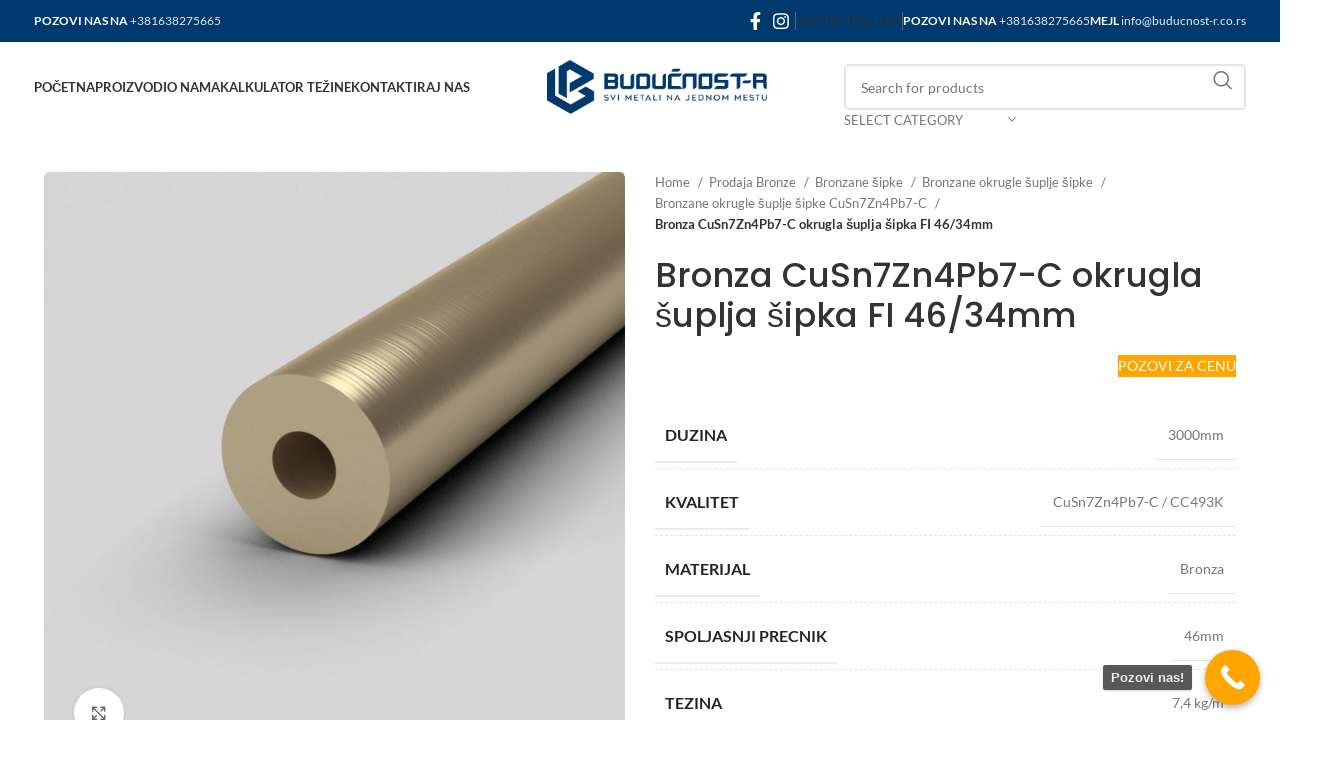

--- FILE ---
content_type: text/html; charset=UTF-8
request_url: https://buducnost-r.co.rs/proizvod/bronza-cusn7zn4pb7-c-okrugla-suplja-sipka-fi-46-34mm/
body_size: 30024
content:
<!DOCTYPE html>
<html lang="sr-RS" prefix="og: https://ogp.me/ns#">
<head>
	<meta charset="UTF-8"><link data-optimized="2" rel="stylesheet" href="https://buducnost-r.co.rs/wp-content/litespeed/css/35e12cd15148dcf0a90a315e3e38e5ca.css?ver=f32d7" />
	<link rel="profile" href="https://gmpg.org/xfn/11">
	<link rel="pingback" href="https://buducnost-r.co.rs/xmlrpc.php">

	
<!-- Search Engine Optimization by Rank Math - https://rankmath.com/ -->
<title>Bronza CuSn7Zn4Pb7-C okrugla šuplja šipka FI 46/34mm Cena - Budućnost R Kać</title>
<meta name="description" content="Pogledajte naš proizvod Bronza CuSn7Zn4Pb7-C okrugla šuplja šipka FI 46/34mm i veoma lako saznajte cene, kvalitet, brzinu dostave odmah! Klikni i saznaj više!"/>
<meta name="robots" content="follow, index, max-snippet:-1, max-video-preview:-1, max-image-preview:large"/>
<link rel="canonical" href="https://buducnost-r.co.rs/proizvod/bronza-cusn7zn4pb7-c-okrugla-suplja-sipka-fi-46-34mm/" />
<meta property="og:locale" content="sr_RS" />
<meta property="og:type" content="product" />
<meta property="og:title" content="Bronza CuSn7Zn4Pb7-C okrugla šuplja šipka FI 46/34mm Cena - Budućnost R Kać" />
<meta property="og:description" content="Pogledajte naš proizvod Bronza CuSn7Zn4Pb7-C okrugla šuplja šipka FI 46/34mm i veoma lako saznajte cene, kvalitet, brzinu dostave odmah! Klikni i saznaj više!" />
<meta property="og:url" content="https://buducnost-r.co.rs/proizvod/bronza-cusn7zn4pb7-c-okrugla-suplja-sipka-fi-46-34mm/" />
<meta property="og:site_name" content="Buducnost" />
<meta property="og:updated_time" content="2025-12-22T21:34:38+00:00" />
<meta property="og:image" content="https://buducnost-r.co.rs/wp-content/uploads/2024/02/Bronza-suplja-sipka.jpg" />
<meta property="og:image:secure_url" content="https://buducnost-r.co.rs/wp-content/uploads/2024/02/Bronza-suplja-sipka.jpg" />
<meta property="og:image:width" content="1024" />
<meta property="og:image:height" content="1024" />
<meta property="og:image:alt" content="Bronza suplja sipka" />
<meta property="og:image:type" content="image/jpeg" />
<meta property="product:price:amount" content="1" />
<meta property="product:price:currency" content="RSD" />
<meta name="twitter:card" content="summary_large_image" />
<meta name="twitter:title" content="Bronza CuSn7Zn4Pb7-C okrugla šuplja šipka FI 46/34mm Cena - Budućnost R Kać" />
<meta name="twitter:description" content="Pogledajte naš proizvod Bronza CuSn7Zn4Pb7-C okrugla šuplja šipka FI 46/34mm i veoma lako saznajte cene, kvalitet, brzinu dostave odmah! Klikni i saznaj više!" />
<meta name="twitter:image" content="https://buducnost-r.co.rs/wp-content/uploads/2024/02/Bronza-suplja-sipka.jpg" />
<meta name="twitter:label1" content="Price" />
<meta name="twitter:data1" content="&#1088;&#1089;&#1076;1.00" />
<meta name="twitter:label2" content="Availability" />
<meta name="twitter:data2" content="&lt;span&gt;Out of stock&lt;/span&gt;" />
<script type="application/ld+json" class="rank-math-schema">{"@context":"https://schema.org","@graph":[{"@type":"Organization","@id":"https://buducnost-r.co.rs/#organization","name":"Buducnost","url":"https://buducnost-r.co.rs"},{"@type":"WebSite","@id":"https://buducnost-r.co.rs/#website","url":"https://buducnost-r.co.rs","name":"Buducnost","publisher":{"@id":"https://buducnost-r.co.rs/#organization"},"inLanguage":"sr-RS"},{"@type":"ImageObject","@id":"https://buducnost-r.co.rs/wp-content/uploads/2024/02/Bronza-suplja-sipka.jpg","url":"https://buducnost-r.co.rs/wp-content/uploads/2024/02/Bronza-suplja-sipka.jpg","width":"1024","height":"1024","caption":"Bronza suplja sipka","inLanguage":"sr-RS"},{"@type":"ItemPage","@id":"https://buducnost-r.co.rs/proizvod/bronza-cusn7zn4pb7-c-okrugla-suplja-sipka-fi-46-34mm/#webpage","url":"https://buducnost-r.co.rs/proizvod/bronza-cusn7zn4pb7-c-okrugla-suplja-sipka-fi-46-34mm/","name":"Bronza CuSn7Zn4Pb7-C okrugla \u0161uplja \u0161ipka FI 46/34mm Cena - Budu\u0107nost R Ka\u0107","datePublished":"2024-02-25T22:48:07+00:00","dateModified":"2025-12-22T21:34:38+00:00","isPartOf":{"@id":"https://buducnost-r.co.rs/#website"},"primaryImageOfPage":{"@id":"https://buducnost-r.co.rs/wp-content/uploads/2024/02/Bronza-suplja-sipka.jpg"},"inLanguage":"sr-RS"},{"@type":"Product","name":"Bronza CuSn7Zn4Pb7-C okrugla \u0161uplja \u0161ipka FI 46/34mm Cena - Budu\u0107nost R Ka\u0107","description":"Pogledajte na\u0161 proizvod Bronza CuSn7Zn4Pb7-C okrugla \u0161uplja \u0161ipka FI 46/34mm i veoma lako saznajte cene, kvalitet, brzinu dostave odmah! Klikni i saznaj vi\u0161e!","category":"Prodaja Bronze &gt; Bronzane \u0161ipke &gt; Bronzane okrugle \u0161ipke &gt; Bronzane okrugle \u0161ipke CuSn7Zn4Pb7-C","mainEntityOfPage":{"@id":"https://buducnost-r.co.rs/proizvod/bronza-cusn7zn4pb7-c-okrugla-suplja-sipka-fi-46-34mm/#webpage"},"image":[{"@type":"ImageObject","url":"https://buducnost-r.co.rs/wp-content/uploads/2024/02/Bronza-suplja-sipka.jpg","height":"1024","width":"1024"}],"offers":{"@type":"Offer","price":"1.00","priceCurrency":"RSD","priceValidUntil":"2027-12-31","availability":"https://schema.org/OutOfStock","itemCondition":"NewCondition","url":"https://buducnost-r.co.rs/proizvod/bronza-cusn7zn4pb7-c-okrugla-suplja-sipka-fi-46-34mm/","seller":{"@type":"Organization","@id":"https://buducnost-r.co.rs/","name":"Buducnost","url":"https://buducnost-r.co.rs","logo":""}},"additionalProperty":[{"@type":"PropertyValue","name":"duzina","value":"3000mm"},{"@type":"PropertyValue","name":"kvalitet","value":"CuSn7Zn4Pb7-C / CC493K"},{"@type":"PropertyValue","name":"materijal","value":"Bronza"},{"@type":"PropertyValue","name":"spoljasnji-precnik","value":"46mm"},{"@type":"PropertyValue","name":"tezina","value":"7,4 kg/m"},{"@type":"PropertyValue","name":"unutrasnji-precnik","value":"34mm"}],"@id":"https://buducnost-r.co.rs/proizvod/bronza-cusn7zn4pb7-c-okrugla-suplja-sipka-fi-46-34mm/#richSnippet"}]}</script>
<!-- /Rank Math WordPress SEO plugin -->

<link rel='dns-prefetch' href='//fonts.googleapis.com' />
<link rel="alternate" type="application/rss+xml" title="Budućnost R Kać &raquo; dovod" href="https://buducnost-r.co.rs/feed/" />
<link rel="alternate" type="application/rss+xml" title="Budućnost R Kać &raquo; dovod komentara" href="https://buducnost-r.co.rs/comments/feed/" />
<link rel="alternate" type="application/rss+xml" title="Budućnost R Kać &raquo; dovod komentara na Bronza CuSn7Zn4Pb7-C okrugla šuplja šipka FI 46/34mm" href="https://buducnost-r.co.rs/proizvod/bronza-cusn7zn4pb7-c-okrugla-suplja-sipka-fi-46-34mm/feed/" />
<link rel="alternate" title="oEmbed (JSON)" type="application/json+oembed" href="https://buducnost-r.co.rs/wp-json/oembed/1.0/embed?url=https%3A%2F%2Fbuducnost-r.co.rs%2Fproizvod%2Fbronza-cusn7zn4pb7-c-okrugla-suplja-sipka-fi-46-34mm%2F" />
<link rel="alternate" title="oEmbed (XML)" type="text/xml+oembed" href="https://buducnost-r.co.rs/wp-json/oembed/1.0/embed?url=https%3A%2F%2Fbuducnost-r.co.rs%2Fproizvod%2Fbronza-cusn7zn4pb7-c-okrugla-suplja-sipka-fi-46-34mm%2F&#038;format=xml" />









































































<link rel="preconnect" href="https://fonts.gstatic.com/" crossorigin><script type="text/javascript" src="https://buducnost-r.co.rs/wp-includes/js/jquery/jquery.min.js?ver=3.7.1" id="jquery-core-js"></script>


<script type="text/javascript" id="wc-add-to-cart-js-extra" src="[data-uri]" defer></script>


<script type="text/javascript" id="wc-single-product-js-extra" src="[data-uri]" defer></script>


<script type="text/javascript" id="woocommerce-js-extra" src="[data-uri]" defer></script>



<link rel="https://api.w.org/" href="https://buducnost-r.co.rs/wp-json/" /><link rel="alternate" title="JSON" type="application/json" href="https://buducnost-r.co.rs/wp-json/wp/v2/product/21261" /><link rel="EditURI" type="application/rsd+xml" title="RSD" href="https://buducnost-r.co.rs/xmlrpc.php?rsd" />
<meta name="generator" content="WordPress 6.9" />
<link rel='shortlink' href='https://buducnost-r.co.rs/?p=21261' />
					<meta name="viewport" content="width=device-width, initial-scale=1.0, maximum-scale=1.0, user-scalable=no">
										<noscript><style>.woocommerce-product-gallery{ opacity: 1 !important; }</style></noscript>
	<meta name="generator" content="Elementor 3.25.4; features: additional_custom_breakpoints, e_optimized_control_loading; settings: css_print_method-external, google_font-enabled, font_display-swap">
			
			<meta name="generator" content="Powered by Slider Revolution 6.7.21 - responsive, Mobile-Friendly Slider Plugin for WordPress with comfortable drag and drop interface." />

<link rel="icon" href="https://buducnost-r.co.rs/wp-content/uploads/2024/02/cropped-Logo-32x32.png" sizes="32x32" />
<link rel="icon" href="https://buducnost-r.co.rs/wp-content/uploads/2024/02/cropped-Logo-192x192.png" sizes="192x192" />
<link rel="apple-touch-icon" href="https://buducnost-r.co.rs/wp-content/uploads/2024/02/cropped-Logo-180x180.png" />
<meta name="msapplication-TileImage" content="https://buducnost-r.co.rs/wp-content/uploads/2024/02/cropped-Logo-270x270.png" />
<script src="[data-uri]" defer></script>


</head>

<body class="wp-singular product-template-default single single-product postid-21261 wp-theme-woodmart wp-child-theme-woodmart-child theme-woodmart woocommerce woocommerce-page woocommerce-no-js wrapper-full-width  woodmart-product-design-default catalog-mode-on categories-accordion-on woodmart-archive-shop woodmart-ajax-shop-on offcanvas-sidebar-mobile offcanvas-sidebar-tablet elementor-default elementor-kit-7">
			<script type="text/javascript" id="wd-flicker-fix">// Flicker fix.</script>	
	
	<div class="website-wrapper">
									<header class="whb-header whb-header_613302 whb-full-width whb-sticky-shadow whb-scroll-stick whb-sticky-real whb-hide-on-scroll">
					<div class="whb-main-header">
	
<div class="whb-row whb-top-bar whb-not-sticky-row whb-with-bg whb-without-border whb-color-light whb-flex-flex-middle">
	<div class="container">
		<div class="whb-flex-row whb-top-bar-inner">
			<div class="whb-column whb-col-left whb-visible-lg">
	
<div class="wd-header-text set-cont-mb-s reset-last-child "><strong><span style="color: #ffffff;">POZOVI NAS NA <span style="font-weight: 400;"><a href="tel:+381638275665">+381638275665</a></span></span></strong></div>
</div>
<div class="whb-column whb-col-center whb-visible-lg whb-empty-column">
	</div>
<div class="whb-column whb-col-right whb-visible-lg">
	
			<div class=" wd-social-icons icons-design-default icons-size-default color-scheme-light social-follow social-form-circle text-center">

				
									<a rel="noopener noreferrer nofollow" href="https://www.facebook.com/buducnostr.buducnostr" target="_blank" class=" wd-social-icon social-facebook" aria-label="Facebook social link">
						<span class="wd-icon"></span>
											</a>
				
				
				
									<a rel="noopener noreferrer nofollow" href="https://www.instagram.com/buducnost_r" target="_blank" class=" wd-social-icon social-instagram" aria-label="Instagram social link">
						<span class="wd-icon"></span>
											</a>
				
				
				
				
				
				
				
				
				
				
				
				
				
				
								
								
				
				
								
				
			</div>

		<div class="wd-header-divider wd-full-height "></div>
<div class="wd-header-nav wd-header-secondary-nav text-right wd-full-height" role="navigation" aria-label="Secondary navigation">
	<ul id="menu-top-bar-right" class="menu wd-nav wd-nav-secondary wd-style-bordered wd-gap-s"><li id="menu-item-15550" class="menu-item menu-item-type-custom menu-item-object-custom menu-item-15550 item-level-0 menu-simple-dropdown wd-event-hover" ><a href="/kontaktiraj-nas" class="woodmart-nav-link"><span class="nav-link-text">Kontaktiraj nas</span></a></li>
</ul></div><!--END MAIN-NAV-->
<div class="wd-header-divider wd-full-height "></div>
<div class="wd-header-text set-cont-mb-s reset-last-child "><strong><span style="color: #ffffff;">POZOVI NAS NA <span style="font-weight: 400;"><a href="tel:+381638275665">+381638275665</a></span></span></strong></div>

<div class="wd-header-text set-cont-mb-s reset-last-child "><strong><span style="color: #ffffff;">MEJL <span style="font-weight: 400;"><a href="mailto:info@buducnost-r.co.rs">info@buducnost-r.co.rs</a></span></span></strong></div>
</div>
<div class="whb-column whb-col-mobile whb-hidden-lg">
	<div class="site-logo">
	<a href="https://buducnost-r.co.rs/" class="wd-logo wd-main-logo" rel="home">
		<img data-lazyloaded="1" src="[data-uri]" fetchpriority="high" width="1500" height="372" data-src="https://buducnost-r.co.rs/wp-content/uploads/2024/11/logo.png" class="attachment-full size-full" alt="Logo" style="max-width:250px;" decoding="async" data-srcset="https://buducnost-r.co.rs/wp-content/uploads/2024/11/logo.png 1500w, https://buducnost-r.co.rs/wp-content/uploads/2024/11/logo-400x99.png 400w, https://buducnost-r.co.rs/wp-content/uploads/2024/11/logo-1300x322.png 1300w, https://buducnost-r.co.rs/wp-content/uploads/2024/11/logo-768x190.png 768w, https://buducnost-r.co.rs/wp-content/uploads/2024/11/logo-860x213.png 860w, https://buducnost-r.co.rs/wp-content/uploads/2024/11/logo-430x107.png 430w, https://buducnost-r.co.rs/wp-content/uploads/2024/11/logo-700x174.png 700w, https://buducnost-r.co.rs/wp-content/uploads/2024/11/logo-150x37.png 150w" data-sizes="(max-width: 1500px) 100vw, 1500px" /><noscript><img fetchpriority="high" width="1500" height="372" src="https://buducnost-r.co.rs/wp-content/uploads/2024/11/logo.png" class="attachment-full size-full" alt="Logo" style="max-width:250px;" decoding="async" srcset="https://buducnost-r.co.rs/wp-content/uploads/2024/11/logo.png 1500w, https://buducnost-r.co.rs/wp-content/uploads/2024/11/logo-400x99.png 400w, https://buducnost-r.co.rs/wp-content/uploads/2024/11/logo-1300x322.png 1300w, https://buducnost-r.co.rs/wp-content/uploads/2024/11/logo-768x190.png 768w, https://buducnost-r.co.rs/wp-content/uploads/2024/11/logo-860x213.png 860w, https://buducnost-r.co.rs/wp-content/uploads/2024/11/logo-430x107.png 430w, https://buducnost-r.co.rs/wp-content/uploads/2024/11/logo-700x174.png 700w, https://buducnost-r.co.rs/wp-content/uploads/2024/11/logo-150x37.png 150w" sizes="(max-width: 1500px) 100vw, 1500px" /></noscript>	</a>
	</div>
</div>
		</div>
	</div>
</div>

<div class="whb-row whb-general-header whb-sticky-row whb-without-bg whb-without-border whb-color-dark whb-flex-equal-sides">
	<div class="container">
		<div class="whb-flex-row whb-general-header-inner">
			<div class="whb-column whb-col-left whb-visible-lg">
	<div class="wd-header-nav wd-header-main-nav text-left wd-design-1" role="navigation" aria-label="Main navigation">
	<ul id="menu-main-navigation" class="menu wd-nav wd-nav-main wd-style-default wd-gap-s"><li id="menu-item-15579" class="menu-item menu-item-type-post_type menu-item-object-page menu-item-home menu-item-15579 item-level-0 menu-mega-dropdown wd-event-hover" ><a href="https://buducnost-r.co.rs/" class="woodmart-nav-link"><span class="nav-link-text">Početna</span></a></li>
<li id="menu-item-15722" class="menu-item menu-item-type-custom menu-item-object-custom menu-item-has-children menu-item-15722 item-level-0 menu-simple-dropdown wd-event-hover" ><a href="/prodavnica" class="woodmart-nav-link"><span class="nav-link-text">Proizvodi</span></a><div class="color-scheme-dark wd-design-default wd-dropdown-menu wd-dropdown"><div class="container">
<ul class="wd-sub-menu color-scheme-dark">
	<li id="menu-item-24275" class="menu-item menu-item-type-taxonomy menu-item-object-product_cat menu-item-has-children menu-item-24275 item-level-1 wd-event-hover" ><a href="https://buducnost-r.co.rs/kategorija-proizvoda/prodaja-aluminijuma/" class="woodmart-nav-link">Prodaja Aluminijuma</a>
	<ul class="sub-sub-menu wd-dropdown">
		<li id="menu-item-24301" class="menu-item menu-item-type-taxonomy menu-item-object-product_cat menu-item-has-children menu-item-24301 item-level-2 wd-event-hover" ><a href="https://buducnost-r.co.rs/kategorija-proizvoda/prodaja-aluminijuma/aluminijumski-profili/" class="woodmart-nav-link">Aluminijumski Profili Prodaja</a>
		<ul class="sub-sub-menu wd-dropdown">
			<li id="menu-item-24304" class="menu-item menu-item-type-taxonomy menu-item-object-product_cat menu-item-24304 item-level-3 wd-event-hover" ><a href="https://buducnost-r.co.rs/kategorija-proizvoda/prodaja-aluminijuma/aluminijumski-profili/aluminijumski-t-profili/" class="woodmart-nav-link">Aluminijumski T Profili Prodaja</a></li>
			<li id="menu-item-24307" class="menu-item menu-item-type-taxonomy menu-item-object-product_cat menu-item-24307 item-level-3 wd-event-hover" ><a href="https://buducnost-r.co.rs/kategorija-proizvoda/prodaja-aluminijuma/aluminijumski-profili/aluminijumski-u-profili/" class="woodmart-nav-link">Aluminijumski U Profili Prodaja</a></li>
			<li id="menu-item-24310" class="menu-item menu-item-type-taxonomy menu-item-object-product_cat menu-item-24310 item-level-3 wd-event-hover" ><a href="https://buducnost-r.co.rs/kategorija-proizvoda/prodaja-aluminijuma/aluminijumski-profili/aluminijumski-l-profili/" class="woodmart-nav-link">Aluminijumski L Profili Prodaja</a></li>
		</ul>
</li>
		<li id="menu-item-24302" class="menu-item menu-item-type-taxonomy menu-item-object-product_cat menu-item-has-children menu-item-24302 item-level-2 wd-event-hover" ><a href="https://buducnost-r.co.rs/kategorija-proizvoda/prodaja-aluminijuma/aluminijumske-cevi/" class="woodmart-nav-link">Aluminijumske Cevi Prodaja</a>
		<ul class="sub-sub-menu wd-dropdown">
			<li id="menu-item-24306" class="menu-item menu-item-type-taxonomy menu-item-object-product_cat menu-item-24306 item-level-3 wd-event-hover" ><a href="https://buducnost-r.co.rs/kategorija-proizvoda/prodaja-aluminijuma/aluminijumske-cevi/aluminijumske-kvadratne-cevi/" class="woodmart-nav-link">Aluminijumske Kvadratne Cevi Prodaja</a></li>
			<li id="menu-item-24308" class="menu-item menu-item-type-taxonomy menu-item-object-product_cat menu-item-24308 item-level-3 wd-event-hover" ><a href="https://buducnost-r.co.rs/kategorija-proizvoda/prodaja-aluminijuma/aluminijumske-cevi/aluminijumske-pravougaone-cevi/" class="woodmart-nav-link">Aluminijumske Pravougaone Cevi Prodaja</a></li>
			<li id="menu-item-24311" class="menu-item menu-item-type-taxonomy menu-item-object-product_cat menu-item-24311 item-level-3 wd-event-hover" ><a href="https://buducnost-r.co.rs/kategorija-proizvoda/prodaja-aluminijuma/aluminijumske-cevi/aluminijumske-okrugle-cevi/" class="woodmart-nav-link">Aluminijumske Okrugle Cevi Prodaja</a></li>
		</ul>
</li>
		<li id="menu-item-24303" class="menu-item menu-item-type-taxonomy menu-item-object-product_cat menu-item-has-children menu-item-24303 item-level-2 wd-event-hover" ><a href="https://buducnost-r.co.rs/kategorija-proizvoda/prodaja-aluminijuma/aluminijumske-sipke/" class="woodmart-nav-link">Aluminijumske Šipke Prodaja</a>
		<ul class="sub-sub-menu wd-dropdown">
			<li id="menu-item-24305" class="menu-item menu-item-type-taxonomy menu-item-object-product_cat menu-item-24305 item-level-3 wd-event-hover" ><a href="https://buducnost-r.co.rs/kategorija-proizvoda/prodaja-aluminijuma/aluminijumske-sipke/aluminijumske-sestougaone-sipke/" class="woodmart-nav-link">Aluminijumske Šestougaone Šipke Prodaja</a></li>
			<li id="menu-item-24309" class="menu-item menu-item-type-taxonomy menu-item-object-product_cat menu-item-24309 item-level-3 wd-event-hover" ><a href="https://buducnost-r.co.rs/kategorija-proizvoda/prodaja-aluminijuma/aluminijumske-sipke/aluminijumske-kvadratne-sipke/" class="woodmart-nav-link">Aluminijumske Kvadratne Šipke Prodaja</a></li>
			<li id="menu-item-24313" class="menu-item menu-item-type-taxonomy menu-item-object-product_cat menu-item-24313 item-level-3 wd-event-hover" ><a href="https://buducnost-r.co.rs/kategorija-proizvoda/prodaja-aluminijuma/aluminijumske-sipke/aluminijumske-okrugle-sipke/" class="woodmart-nav-link">Aluminijumske Okrugle Šipke Prodaja</a></li>
			<li id="menu-item-24314" class="menu-item menu-item-type-taxonomy menu-item-object-product_cat menu-item-24314 item-level-3 wd-event-hover" ><a href="https://buducnost-r.co.rs/kategorija-proizvoda/prodaja-aluminijuma/aluminijumske-sipke/aluminijumski-flahovi/" class="woodmart-nav-link">Aluminijumski Flahovi Prodaja</a></li>
		</ul>
</li>
		<li id="menu-item-24312" class="menu-item menu-item-type-taxonomy menu-item-object-product_cat menu-item-24312 item-level-2 wd-event-hover" ><a href="https://buducnost-r.co.rs/kategorija-proizvoda/prodaja-aluminijuma/aluminijumski-limovi/" class="woodmart-nav-link">Aluminijumski Limovi Prodaja</a></li>
	</ul>
</li>
	<li id="menu-item-24276" class="menu-item menu-item-type-taxonomy menu-item-object-product_cat menu-item-has-children menu-item-24276 item-level-1 wd-event-hover" ><a href="https://buducnost-r.co.rs/kategorija-proizvoda/prodaja-bakra/" class="woodmart-nav-link">Prodaja Bakra</a>
	<ul class="sub-sub-menu wd-dropdown">
		<li id="menu-item-24318" class="menu-item menu-item-type-taxonomy menu-item-object-product_cat menu-item-24318 item-level-2 wd-event-hover" ><a href="https://buducnost-r.co.rs/kategorija-proizvoda/prodaja-bakra/bakarni-limovi/" class="woodmart-nav-link">Bakarni Limovi Prodaja</a></li>
		<li id="menu-item-24319" class="menu-item menu-item-type-taxonomy menu-item-object-product_cat menu-item-24319 item-level-2 wd-event-hover" ><a href="https://buducnost-r.co.rs/kategorija-proizvoda/prodaja-bakra/bakarne-cevi/" class="woodmart-nav-link">Bakarne Cevi Prodaja</a></li>
		<li id="menu-item-24321" class="menu-item menu-item-type-taxonomy menu-item-object-product_cat menu-item-has-children menu-item-24321 item-level-2 wd-event-hover" ><a href="https://buducnost-r.co.rs/kategorija-proizvoda/prodaja-bakra/bakarne-sipke/" class="woodmart-nav-link">Bakarne Šipke Prodaja</a>
		<ul class="sub-sub-menu wd-dropdown">
			<li id="menu-item-24320" class="menu-item menu-item-type-taxonomy menu-item-object-product_cat menu-item-24320 item-level-3 wd-event-hover" ><a href="https://buducnost-r.co.rs/kategorija-proizvoda/prodaja-bakra/bakarne-sipke/bakarne-sestougaone-sipke/" class="woodmart-nav-link">Bakarne Šestougaone Šipke Prodaja</a></li>
			<li id="menu-item-24317" class="menu-item menu-item-type-taxonomy menu-item-object-product_cat menu-item-24317 item-level-3 wd-event-hover" ><a href="https://buducnost-r.co.rs/kategorija-proizvoda/prodaja-bakra/bakarne-sipke/bakarne-kvadratne-sipke/" class="woodmart-nav-link">Bakarne Kvadratne Šipke</a></li>
			<li id="menu-item-24316" class="menu-item menu-item-type-taxonomy menu-item-object-product_cat menu-item-24316 item-level-3 wd-event-hover" ><a href="https://buducnost-r.co.rs/kategorija-proizvoda/prodaja-bakra/bakarne-sipke/bakarne-okrugle-sipke/" class="woodmart-nav-link">Bakarne Okrugle Šipke</a></li>
			<li id="menu-item-24315" class="menu-item menu-item-type-taxonomy menu-item-object-product_cat menu-item-24315 item-level-3 wd-event-hover" ><a href="https://buducnost-r.co.rs/kategorija-proizvoda/prodaja-bakra/bakarne-sipke/bakarne-sine/" class="woodmart-nav-link">Bakarne Šine</a></li>
		</ul>
</li>
	</ul>
</li>
	<li id="menu-item-24278" class="menu-item menu-item-type-taxonomy menu-item-object-product_cat menu-item-has-children menu-item-24278 item-level-1 wd-event-hover" ><a href="https://buducnost-r.co.rs/kategorija-proizvoda/prodaja-mesinga/" class="woodmart-nav-link">Prodaja Mesinga</a>
	<ul class="sub-sub-menu wd-dropdown">
		<li id="menu-item-24322" class="menu-item menu-item-type-taxonomy menu-item-object-product_cat menu-item-has-children menu-item-24322 item-level-2 wd-event-hover" ><a href="https://buducnost-r.co.rs/kategorija-proizvoda/prodaja-mesinga/mesingane-sipke/" class="woodmart-nav-link">Mesingane Šipke Prodaja</a>
		<ul class="sub-sub-menu wd-dropdown">
			<li id="menu-item-24324" class="menu-item menu-item-type-taxonomy menu-item-object-product_cat menu-item-24324 item-level-3 wd-event-hover" ><a href="https://buducnost-r.co.rs/kategorija-proizvoda/prodaja-mesinga/mesingane-sipke/mesingane-kvadratne-sipke/" class="woodmart-nav-link">Mesingane Kvadratne Šipke Prodaja</a></li>
			<li id="menu-item-24325" class="menu-item menu-item-type-taxonomy menu-item-object-product_cat menu-item-24325 item-level-3 wd-event-hover" ><a href="https://buducnost-r.co.rs/kategorija-proizvoda/prodaja-mesinga/mesingane-sipke/mesingane-sestougaone-sipke/" class="woodmart-nav-link">Mesingane Šestougaone Šipke Prodaja</a></li>
			<li id="menu-item-24326" class="menu-item menu-item-type-taxonomy menu-item-object-product_cat menu-item-24326 item-level-3 wd-event-hover" ><a href="https://buducnost-r.co.rs/kategorija-proizvoda/prodaja-mesinga/mesingane-sipke/mesingane-okrugle-suplje-sipke/" class="woodmart-nav-link">Mesingane Okrugle Šuplje Šipke Prodaja</a></li>
			<li id="menu-item-24329" class="menu-item menu-item-type-taxonomy menu-item-object-product_cat menu-item-24329 item-level-3 wd-event-hover" ><a href="https://buducnost-r.co.rs/kategorija-proizvoda/prodaja-mesinga/mesingane-sipke/mesingane-okrugle-sipke/" class="woodmart-nav-link">Mesingane Okrugle Šipke Prodaja</a></li>
			<li id="menu-item-24330" class="menu-item menu-item-type-taxonomy menu-item-object-product_cat menu-item-24330 item-level-3 wd-event-hover" ><a href="https://buducnost-r.co.rs/kategorija-proizvoda/prodaja-mesinga/mesingane-sipke/mesingani-flahovi/" class="woodmart-nav-link">Mesingani Flahovi Prodaja</a></li>
		</ul>
</li>
		<li id="menu-item-24323" class="menu-item menu-item-type-taxonomy menu-item-object-product_cat menu-item-has-children menu-item-24323 item-level-2 wd-event-hover" ><a href="https://buducnost-r.co.rs/kategorija-proizvoda/prodaja-mesinga/mesingane-cevi/" class="woodmart-nav-link">Mesingane Cevi Prodaja</a>
		<ul class="sub-sub-menu wd-dropdown">
			<li id="menu-item-24328" class="menu-item menu-item-type-taxonomy menu-item-object-product_cat menu-item-24328 item-level-3 wd-event-hover" ><a href="https://buducnost-r.co.rs/kategorija-proizvoda/prodaja-mesinga/mesingane-cevi/mesingane-okrugle-cevi/" class="woodmart-nav-link">Mesingane Okrugle Cevi Prodaja</a></li>
		</ul>
</li>
		<li id="menu-item-24327" class="menu-item menu-item-type-taxonomy menu-item-object-product_cat menu-item-24327 item-level-2 wd-event-hover" ><a href="https://buducnost-r.co.rs/kategorija-proizvoda/prodaja-mesinga/mesingani-limovi/" class="woodmart-nav-link">Mesingani Limovi Prodaja</a></li>
	</ul>
</li>
	<li id="menu-item-24277" class="menu-item menu-item-type-taxonomy menu-item-object-product_cat current-product-ancestor menu-item-has-children menu-item-24277 item-level-1 wd-event-hover" ><a href="https://buducnost-r.co.rs/kategorija-proizvoda/prodaja-bronze/" class="woodmart-nav-link">Prodaja Bronze</a>
	<ul class="sub-sub-menu wd-dropdown">
		<li id="menu-item-24336" class="menu-item menu-item-type-taxonomy menu-item-object-product_cat menu-item-24336 item-level-2 wd-event-hover" ><a href="https://buducnost-r.co.rs/kategorija-proizvoda/prodaja-bronze/bronzani-limovi/" class="woodmart-nav-link">Bronzani Limovi Prodaja</a></li>
		<li id="menu-item-24337" class="menu-item menu-item-type-taxonomy menu-item-object-product_cat current-product-ancestor menu-item-has-children menu-item-24337 item-level-2 wd-event-hover" ><a href="https://buducnost-r.co.rs/kategorija-proizvoda/prodaja-bronze/bronzane-sipke/" class="woodmart-nav-link">Bronzane Šipke Prodaja</a>
		<ul class="sub-sub-menu wd-dropdown">
			<li id="menu-item-24335" class="menu-item menu-item-type-taxonomy menu-item-object-product_cat menu-item-24335 item-level-3 wd-event-hover" ><a href="https://buducnost-r.co.rs/kategorija-proizvoda/prodaja-bronze/bronzane-sipke/bronzane-sestougaone-sipke/" class="woodmart-nav-link">Bronzane Šestougaone Šipke Prodaja</a></li>
			<li id="menu-item-24334" class="menu-item menu-item-type-taxonomy menu-item-object-product_cat menu-item-24334 item-level-3 wd-event-hover" ><a href="https://buducnost-r.co.rs/kategorija-proizvoda/prodaja-bronze/bronzane-sipke/bronzane-kvadratne-sipke/" class="woodmart-nav-link">Bronzane Kvadratne Šipke Prodaja</a></li>
			<li id="menu-item-24333" class="menu-item menu-item-type-taxonomy menu-item-object-product_cat current-product-ancestor menu-item-24333 item-level-3 wd-event-hover" ><a href="https://buducnost-r.co.rs/kategorija-proizvoda/prodaja-bronze/bronzane-sipke/bronzane-okrugle-sipke/" class="woodmart-nav-link">Bronzane Okrugle Šipke Prodaja</a></li>
			<li id="menu-item-24331" class="menu-item menu-item-type-taxonomy menu-item-object-product_cat current-product-ancestor current-menu-parent current-product-parent menu-item-24331 item-level-3 wd-event-hover" ><a href="https://buducnost-r.co.rs/kategorija-proizvoda/prodaja-bronze/bronzane-sipke/bronzane-okrugle-suplje-sipke/" class="woodmart-nav-link">Bronzane Okrugle Šuplje Šipke Prodaja</a></li>
			<li id="menu-item-24332" class="menu-item menu-item-type-taxonomy menu-item-object-product_cat menu-item-24332 item-level-3 wd-event-hover" ><a href="https://buducnost-r.co.rs/kategorija-proizvoda/prodaja-bronze/bronzane-sipke/bronzani-flahovi/" class="woodmart-nav-link">Bronzani Flahovi Prodaja</a></li>
		</ul>
</li>
	</ul>
</li>
	<li id="menu-item-24279" class="menu-item menu-item-type-taxonomy menu-item-object-product_cat menu-item-has-children menu-item-24279 item-level-1 wd-event-hover" ><a href="https://buducnost-r.co.rs/kategorija-proizvoda/prodaja-prohroma/" class="woodmart-nav-link">Prodaja Prohroma</a>
	<ul class="sub-sub-menu wd-dropdown">
		<li id="menu-item-24338" class="menu-item menu-item-type-taxonomy menu-item-object-product_cat menu-item-has-children menu-item-24338 item-level-2 wd-event-hover" ><a href="https://buducnost-r.co.rs/kategorija-proizvoda/prodaja-prohroma/prohromske-sipke/" class="woodmart-nav-link">Prohromske Šipke Prodaja</a>
		<ul class="sub-sub-menu wd-dropdown">
			<li id="menu-item-24341" class="menu-item menu-item-type-taxonomy menu-item-object-product_cat menu-item-24341 item-level-3 wd-event-hover" ><a href="https://buducnost-r.co.rs/kategorija-proizvoda/prodaja-prohroma/prohromske-sipke/prohromske-kvadratne-sipke/" class="woodmart-nav-link">Prohromske Kvadratne Šipke Prodaja</a></li>
			<li id="menu-item-24342" class="menu-item menu-item-type-taxonomy menu-item-object-product_cat menu-item-24342 item-level-3 wd-event-hover" ><a href="https://buducnost-r.co.rs/kategorija-proizvoda/prodaja-prohroma/prohromske-sipke/prohromske-sestougaone-sipke/" class="woodmart-nav-link">Prohromske Šestougaone Šipke Prodaja</a></li>
			<li id="menu-item-24347" class="menu-item menu-item-type-taxonomy menu-item-object-product_cat menu-item-24347 item-level-3 wd-event-hover" ><a href="https://buducnost-r.co.rs/kategorija-proizvoda/prodaja-prohroma/prohromske-sipke/prohromske-okrugle-sipke/" class="woodmart-nav-link">Prohromske Okrugle Šipke Prodaja</a></li>
			<li id="menu-item-24348" class="menu-item menu-item-type-taxonomy menu-item-object-product_cat menu-item-24348 item-level-3 wd-event-hover" ><a href="https://buducnost-r.co.rs/kategorija-proizvoda/prodaja-prohroma/prohromske-sipke/prohromni-flahovi/" class="woodmart-nav-link">Prohromni Flahovi Prodaja</a></li>
		</ul>
</li>
		<li id="menu-item-24339" class="menu-item menu-item-type-taxonomy menu-item-object-product_cat menu-item-has-children menu-item-24339 item-level-2 wd-event-hover" ><a href="https://buducnost-r.co.rs/kategorija-proizvoda/prodaja-prohroma/prohromske-cevi/" class="woodmart-nav-link">Prohromske Cevi Prodaja</a>
		<ul class="sub-sub-menu wd-dropdown">
			<li id="menu-item-24343" class="menu-item menu-item-type-taxonomy menu-item-object-product_cat menu-item-24343 item-level-3 wd-event-hover" ><a href="https://buducnost-r.co.rs/kategorija-proizvoda/prodaja-prohroma/prohromske-cevi/prohromske-pravougaone-cevi/" class="woodmart-nav-link">Prohromske Pravougaone Cevi Prodaja</a></li>
			<li id="menu-item-24344" class="menu-item menu-item-type-taxonomy menu-item-object-product_cat menu-item-24344 item-level-3 wd-event-hover" ><a href="https://buducnost-r.co.rs/kategorija-proizvoda/prodaja-prohroma/prohromske-cevi/prohromske-kvadratne-cevi/" class="woodmart-nav-link">Prohromske Kvadratne Cevi Prodaja</a></li>
			<li id="menu-item-24346" class="menu-item menu-item-type-taxonomy menu-item-object-product_cat menu-item-24346 item-level-3 wd-event-hover" ><a href="https://buducnost-r.co.rs/kategorija-proizvoda/prodaja-prohroma/prohromske-cevi/prohromske-okrugle-cevi/" class="woodmart-nav-link">Prohromske Okrugle Cevi Prodaja</a></li>
		</ul>
</li>
		<li id="menu-item-24340" class="menu-item menu-item-type-taxonomy menu-item-object-product_cat menu-item-24340 item-level-2 wd-event-hover" ><a href="https://buducnost-r.co.rs/kategorija-proizvoda/prodaja-prohroma/prohromni-l-profili/" class="woodmart-nav-link">Prohromni L Profili Prodaja</a></li>
		<li id="menu-item-24345" class="menu-item menu-item-type-taxonomy menu-item-object-product_cat menu-item-24345 item-level-2 wd-event-hover" ><a href="https://buducnost-r.co.rs/kategorija-proizvoda/prodaja-prohroma/prohromni-limovi/" class="woodmart-nav-link">Prohromni Limovi Prodaja</a></li>
	</ul>
</li>
</ul>
</div>
</div>
</li>
<li id="menu-item-15538" class="menu-item menu-item-type-post_type menu-item-object-page menu-item-15538 item-level-0 menu-simple-dropdown wd-event-hover" ><a href="https://buducnost-r.co.rs/o-nama/" class="woodmart-nav-link"><span class="nav-link-text">O nama</span></a></li>
<li id="menu-item-24397" class="menu-item menu-item-type-post_type menu-item-object-page menu-item-24397 item-level-0 menu-simple-dropdown wd-event-hover" ><a href="https://buducnost-r.co.rs/kalkulator-tezine/" class="woodmart-nav-link"><span class="nav-link-text">Kalkulator težine</span></a></li>
<li id="menu-item-15542" class="menu-item menu-item-type-post_type menu-item-object-page menu-item-15542 item-level-0 menu-simple-dropdown wd-event-hover" ><a href="https://buducnost-r.co.rs/kontaktiraj-nas/" class="woodmart-nav-link"><span class="nav-link-text">Kontaktiraj nas</span></a></li>
</ul></div><!--END MAIN-NAV-->
</div>
<div class="whb-column whb-col-center whb-visible-lg">
	<div class="site-logo">
	<a href="https://buducnost-r.co.rs/" class="wd-logo wd-main-logo" rel="home">
		<img data-lazyloaded="1" src="[data-uri]" width="1500" height="372" data-src="https://buducnost-r.co.rs/wp-content/uploads/2024/02/Logo.png" class="attachment-full size-full" alt="Logo" style="max-width:220px;" decoding="async" data-srcset="https://buducnost-r.co.rs/wp-content/uploads/2024/02/Logo.png 1500w, https://buducnost-r.co.rs/wp-content/uploads/2024/02/Logo-400x99.png 400w, https://buducnost-r.co.rs/wp-content/uploads/2024/02/Logo-1300x322.png 1300w, https://buducnost-r.co.rs/wp-content/uploads/2024/02/Logo-768x190.png 768w, https://buducnost-r.co.rs/wp-content/uploads/2024/02/Logo-860x213.png 860w, https://buducnost-r.co.rs/wp-content/uploads/2024/02/Logo-430x107.png 430w, https://buducnost-r.co.rs/wp-content/uploads/2024/02/Logo-700x174.png 700w, https://buducnost-r.co.rs/wp-content/uploads/2024/02/Logo-150x37.png 150w" data-sizes="(max-width: 1500px) 100vw, 1500px" /><noscript><img width="1500" height="372" src="https://buducnost-r.co.rs/wp-content/uploads/2024/02/Logo.png" class="attachment-full size-full" alt="Logo" style="max-width:220px;" decoding="async" srcset="https://buducnost-r.co.rs/wp-content/uploads/2024/02/Logo.png 1500w, https://buducnost-r.co.rs/wp-content/uploads/2024/02/Logo-400x99.png 400w, https://buducnost-r.co.rs/wp-content/uploads/2024/02/Logo-1300x322.png 1300w, https://buducnost-r.co.rs/wp-content/uploads/2024/02/Logo-768x190.png 768w, https://buducnost-r.co.rs/wp-content/uploads/2024/02/Logo-860x213.png 860w, https://buducnost-r.co.rs/wp-content/uploads/2024/02/Logo-430x107.png 430w, https://buducnost-r.co.rs/wp-content/uploads/2024/02/Logo-700x174.png 700w, https://buducnost-r.co.rs/wp-content/uploads/2024/02/Logo-150x37.png 150w" sizes="(max-width: 1500px) 100vw, 1500px" /></noscript>	</a>
	</div>
</div>
<div class="whb-column whb-col-right whb-visible-lg">
				<div class="wd-search-form wd-header-search-form wd-display-form whb-9x1ytaxq7aphtb3npidp">
				
				
				<form role="search" method="get" class="searchform  wd-with-cat wd-style-default wd-cat-style-bordered woodmart-ajax-search" action="https://buducnost-r.co.rs/"  data-thumbnail="1" data-price="1" data-post_type="product" data-count="20" data-sku="0" data-symbols_count="3">
					<input type="text" class="s" placeholder="Search for products" value="" name="s" aria-label="Search" title="Search for products" required/>
					<input type="hidden" name="post_type" value="product">
								<div class="wd-search-cat wd-scroll">
				<input type="hidden" name="product_cat" value="0">
				<a href="#" rel="nofollow" data-val="0">
					<span>
						Select category					</span>
				</a>
				<div class="wd-dropdown wd-dropdown-search-cat wd-dropdown-menu wd-scroll-content wd-design-default">
					<ul class="wd-sub-menu">
						<li style="display:none;"><a href="#" data-val="0">Select category</a></li>
							<li class="cat-item cat-item-104"><a class="pf-value" href="https://buducnost-r.co.rs/kategorija-proizvoda/prodaja-aluminijuma/" data-val="prodaja-aluminijuma" data-title="Prodaja Aluminijuma" >Prodaja Aluminijuma</a>
<ul class='children'>
	<li class="cat-item cat-item-110"><a class="pf-value" href="https://buducnost-r.co.rs/kategorija-proizvoda/prodaja-aluminijuma/aluminijumske-cevi/" data-val="aluminijumske-cevi" data-title="Aluminijumske cevi" >Aluminijumske cevi</a>
	<ul class='children'>
	<li class="cat-item cat-item-112"><a class="pf-value" href="https://buducnost-r.co.rs/kategorija-proizvoda/prodaja-aluminijuma/aluminijumske-cevi/aluminijumske-kvadratne-cevi/" data-val="aluminijumske-kvadratne-cevi" data-title="Aluminijumske kvadratne cevi" >Aluminijumske kvadratne cevi</a>
		<ul class='children'>
	<li class="cat-item cat-item-163"><a class="pf-value" href="https://buducnost-r.co.rs/kategorija-proizvoda/prodaja-aluminijuma/aluminijumske-cevi/aluminijumske-kvadratne-cevi/aluminijumske-kvadratne-cevi-en-aw-6060/" data-val="aluminijumske-kvadratne-cevi-en-aw-6060" data-title="Aluminijumske kvadratne cevi EN AW-6060" >Aluminijumske kvadratne cevi EN AW-6060</a>
</li>
		</ul>
</li>
	<li class="cat-item cat-item-113"><a class="pf-value" href="https://buducnost-r.co.rs/kategorija-proizvoda/prodaja-aluminijuma/aluminijumske-cevi/aluminijumske-okrugle-cevi/" data-val="aluminijumske-okrugle-cevi" data-title="Aluminijumske okrugle cevi" >Aluminijumske okrugle cevi</a>
		<ul class='children'>
	<li class="cat-item cat-item-162"><a class="pf-value" href="https://buducnost-r.co.rs/kategorija-proizvoda/prodaja-aluminijuma/aluminijumske-cevi/aluminijumske-okrugle-cevi/aluminijumske-okrugle-cevi-en-aw-6060/" data-val="aluminijumske-okrugle-cevi-en-aw-6060" data-title="Aluminijumske okrugle cevi EN AW-6060" >Aluminijumske okrugle cevi EN AW-6060</a>
</li>
	<li class="cat-item cat-item-161"><a class="pf-value" href="https://buducnost-r.co.rs/kategorija-proizvoda/prodaja-aluminijuma/aluminijumske-cevi/aluminijumske-okrugle-cevi/aluminijumske-okrugle-cevi-en-aw-6082/" data-val="aluminijumske-okrugle-cevi-en-aw-6082" data-title="Aluminijumske okrugle cevi EN AW-6082" >Aluminijumske okrugle cevi EN AW-6082</a>
</li>
		</ul>
</li>
	<li class="cat-item cat-item-111"><a class="pf-value" href="https://buducnost-r.co.rs/kategorija-proizvoda/prodaja-aluminijuma/aluminijumske-cevi/aluminijumske-pravougaone-cevi/" data-val="aluminijumske-pravougaone-cevi" data-title="Aluminijumske pravougaone cevi" >Aluminijumske pravougaone cevi</a>
		<ul class='children'>
	<li class="cat-item cat-item-164"><a class="pf-value" href="https://buducnost-r.co.rs/kategorija-proizvoda/prodaja-aluminijuma/aluminijumske-cevi/aluminijumske-pravougaone-cevi/aluminijumske-pravougaone-cevi-en-aw-6060/" data-val="aluminijumske-pravougaone-cevi-en-aw-6060" data-title="Aluminijumske pravougaone cevi EN AW-6060" >Aluminijumske pravougaone cevi EN AW-6060</a>
</li>
		</ul>
</li>
	</ul>
</li>
	<li class="cat-item cat-item-114"><a class="pf-value" href="https://buducnost-r.co.rs/kategorija-proizvoda/prodaja-aluminijuma/aluminijumske-sipke/" data-val="aluminijumske-sipke" data-title="Aluminijumske šipke" >Aluminijumske šipke</a>
	<ul class='children'>
	<li class="cat-item cat-item-118"><a class="pf-value" href="https://buducnost-r.co.rs/kategorija-proizvoda/prodaja-aluminijuma/aluminijumske-sipke/aluminijumske-kvadratne-sipke/" data-val="aluminijumske-kvadratne-sipke" data-title="Aluminijumske kvadratne šipke" >Aluminijumske kvadratne šipke</a>
		<ul class='children'>
	<li class="cat-item cat-item-155"><a class="pf-value" href="https://buducnost-r.co.rs/kategorija-proizvoda/prodaja-aluminijuma/aluminijumske-sipke/aluminijumske-kvadratne-sipke/aluminijumske-kvadratne-sipke-en-aw-2007/" data-val="aluminijumske-kvadratne-sipke-en-aw-2007" data-title="Aluminijumske kvadratne šipke EN AW-2007" >Aluminijumske kvadratne šipke EN AW-2007</a>
</li>
	<li class="cat-item cat-item-154"><a class="pf-value" href="https://buducnost-r.co.rs/kategorija-proizvoda/prodaja-aluminijuma/aluminijumske-sipke/aluminijumske-kvadratne-sipke/aluminijumske-kvadratne-sipke-en-aw-2011/" data-val="aluminijumske-kvadratne-sipke-en-aw-2011" data-title="Aluminijumske kvadratne šipke EN AW-2011" >Aluminijumske kvadratne šipke EN AW-2011</a>
</li>
	<li class="cat-item cat-item-152"><a class="pf-value" href="https://buducnost-r.co.rs/kategorija-proizvoda/prodaja-aluminijuma/aluminijumske-sipke/aluminijumske-kvadratne-sipke/aluminijumske-kvadratne-sipke-en-aw-6082/" data-val="aluminijumske-kvadratne-sipke-en-aw-6082" data-title="Aluminijumske kvadratne šipke EN AW-6082" >Aluminijumske kvadratne šipke EN AW-6082</a>
</li>
	<li class="cat-item cat-item-153"><a class="pf-value" href="https://buducnost-r.co.rs/kategorija-proizvoda/prodaja-aluminijuma/aluminijumske-sipke/aluminijumske-kvadratne-sipke/aluminijumske-kvadratne-sipke-en-aw-7075/" data-val="aluminijumske-kvadratne-sipke-en-aw-7075" data-title="Aluminijumske kvadratne šipke EN AW-7075" >Aluminijumske kvadratne šipke EN AW-7075</a>
</li>
		</ul>
</li>
	<li class="cat-item cat-item-117"><a class="pf-value" href="https://buducnost-r.co.rs/kategorija-proizvoda/prodaja-aluminijuma/aluminijumske-sipke/aluminijumske-okrugle-sipke/" data-val="aluminijumske-okrugle-sipke" data-title="Aluminijumske okrugle šipke" >Aluminijumske okrugle šipke</a>
		<ul class='children'>
	<li class="cat-item cat-item-151"><a class="pf-value" href="https://buducnost-r.co.rs/kategorija-proizvoda/prodaja-aluminijuma/aluminijumske-sipke/aluminijumske-okrugle-sipke/aluminijumske-okrugle-sipke-en-aw-2007/" data-val="aluminijumske-okrugle-sipke-en-aw-2007" data-title="Aluminijumske okrugle šipke EN AW-2007" >Aluminijumske okrugle šipke EN AW-2007</a>
</li>
	<li class="cat-item cat-item-150"><a class="pf-value" href="https://buducnost-r.co.rs/kategorija-proizvoda/prodaja-aluminijuma/aluminijumske-sipke/aluminijumske-okrugle-sipke/aluminijumske-okrugle-sipke-en-aw-2011/" data-val="aluminijumske-okrugle-sipke-en-aw-2011" data-title="Aluminijumske okrugle šipke EN AW-2011" >Aluminijumske okrugle šipke EN AW-2011</a>
</li>
	<li class="cat-item cat-item-149"><a class="pf-value" href="https://buducnost-r.co.rs/kategorija-proizvoda/prodaja-aluminijuma/aluminijumske-sipke/aluminijumske-okrugle-sipke/aluminijumske-okrugle-sipke-en-aw-2017a/" data-val="aluminijumske-okrugle-sipke-en-aw-2017a" data-title="Aluminijumske okrugle šipke EN AW-2017A" >Aluminijumske okrugle šipke EN AW-2017A</a>
</li>
	<li class="cat-item cat-item-148"><a class="pf-value" href="https://buducnost-r.co.rs/kategorija-proizvoda/prodaja-aluminijuma/aluminijumske-sipke/aluminijumske-okrugle-sipke/aluminijumske-okrugle-sipke-en-aw-6060/" data-val="aluminijumske-okrugle-sipke-en-aw-6060" data-title="Aluminijumske okrugle šipke EN AW-6060" >Aluminijumske okrugle šipke EN AW-6060</a>
</li>
	<li class="cat-item cat-item-146"><a class="pf-value" href="https://buducnost-r.co.rs/kategorija-proizvoda/prodaja-aluminijuma/aluminijumske-sipke/aluminijumske-okrugle-sipke/aluminijumske-okrugle-sipke-en-aw-6082/" data-val="aluminijumske-okrugle-sipke-en-aw-6082" data-title="Aluminijumske okrugle šipke EN AW-6082" >Aluminijumske okrugle šipke EN AW-6082</a>
</li>
	<li class="cat-item cat-item-147"><a class="pf-value" href="https://buducnost-r.co.rs/kategorija-proizvoda/prodaja-aluminijuma/aluminijumske-sipke/aluminijumske-okrugle-sipke/aluminijumske-okrugle-sipke-en-aw-7075/" data-val="aluminijumske-okrugle-sipke-en-aw-7075" data-title="Aluminijumske okrugle šipke EN AW-7075" >Aluminijumske okrugle šipke EN AW-7075</a>
</li>
		</ul>
</li>
	<li class="cat-item cat-item-116"><a class="pf-value" href="https://buducnost-r.co.rs/kategorija-proizvoda/prodaja-aluminijuma/aluminijumske-sipke/aluminijumske-sestougaone-sipke/" data-val="aluminijumske-sestougaone-sipke" data-title="Aluminijumske šestougaone šipke" >Aluminijumske šestougaone šipke</a>
		<ul class='children'>
	<li class="cat-item cat-item-157"><a class="pf-value" href="https://buducnost-r.co.rs/kategorija-proizvoda/prodaja-aluminijuma/aluminijumske-sipke/aluminijumske-sestougaone-sipke/aluminijumske-sestougaone-sipke-en-aw-2007/" data-val="aluminijumske-sestougaone-sipke-en-aw-2007" data-title="Aluminijumske šestougaone šipke EN AW-2007" >Aluminijumske šestougaone šipke EN AW-2007</a>
</li>
	<li class="cat-item cat-item-156"><a class="pf-value" href="https://buducnost-r.co.rs/kategorija-proizvoda/prodaja-aluminijuma/aluminijumske-sipke/aluminijumske-sestougaone-sipke/aluminijumske-sestougaone-sipke-en-aw-6082/" data-val="aluminijumske-sestougaone-sipke-en-aw-6082" data-title="Aluminijumske šestougaone šipke EN AW-6082" >Aluminijumske šestougaone šipke EN AW-6082</a>
</li>
		</ul>
</li>
	<li class="cat-item cat-item-115"><a class="pf-value" href="https://buducnost-r.co.rs/kategorija-proizvoda/prodaja-aluminijuma/aluminijumske-sipke/aluminijumski-flahovi/" data-val="aluminijumski-flahovi" data-title="Aluminijumski flahovi" >Aluminijumski flahovi</a>
		<ul class='children'>
	<li class="cat-item cat-item-160"><a class="pf-value" href="https://buducnost-r.co.rs/kategorija-proizvoda/prodaja-aluminijuma/aluminijumske-sipke/aluminijumski-flahovi/aluminijumski-flahovi-en-aw-6060/" data-val="aluminijumski-flahovi-en-aw-6060" data-title="Aluminijumski flahovi EN AW-6060" >Aluminijumski flahovi EN AW-6060</a>
</li>
	<li class="cat-item cat-item-158"><a class="pf-value" href="https://buducnost-r.co.rs/kategorija-proizvoda/prodaja-aluminijuma/aluminijumske-sipke/aluminijumski-flahovi/aluminijumski-flahovi-en-aw-6082/" data-val="aluminijumski-flahovi-en-aw-6082" data-title="Aluminijumski flahovi EN AW-6082" >Aluminijumski flahovi EN AW-6082</a>
</li>
	<li class="cat-item cat-item-159"><a class="pf-value" href="https://buducnost-r.co.rs/kategorija-proizvoda/prodaja-aluminijuma/aluminijumske-sipke/aluminijumski-flahovi/aluminijumski-flahovi-en-aw-7075/" data-val="aluminijumski-flahovi-en-aw-7075" data-title="Aluminijumski flahovi EN AW-7075" >Aluminijumski flahovi EN AW-7075</a>
</li>
		</ul>
</li>
	</ul>
</li>
	<li class="cat-item cat-item-105"><a class="pf-value" href="https://buducnost-r.co.rs/kategorija-proizvoda/prodaja-aluminijuma/aluminijumski-limovi/" data-val="aluminijumski-limovi" data-title="Aluminijumski limovi" >Aluminijumski limovi</a>
	<ul class='children'>
	<li class="cat-item cat-item-173"><a class="pf-value" href="https://buducnost-r.co.rs/kategorija-proizvoda/prodaja-aluminijuma/aluminijumski-limovi/aluminijumski-limovi-en-aw-1050a/" data-val="aluminijumski-limovi-en-aw-1050a" data-title="Aluminijumski limovi EN AW-1050A" >Aluminijumski limovi EN AW-1050A</a>
</li>
	<li class="cat-item cat-item-171"><a class="pf-value" href="https://buducnost-r.co.rs/kategorija-proizvoda/prodaja-aluminijuma/aluminijumski-limovi/aluminijumski-limovi-en-aw-5083/" data-val="aluminijumski-limovi-en-aw-5083" data-title="Aluminijumski limovi EN AW-5083" >Aluminijumski limovi EN AW-5083</a>
</li>
	<li class="cat-item cat-item-172"><a class="pf-value" href="https://buducnost-r.co.rs/kategorija-proizvoda/prodaja-aluminijuma/aluminijumski-limovi/aluminijumski-limovi-en-aw-5754/" data-val="aluminijumski-limovi-en-aw-5754" data-title="Aluminijumski limovi EN AW-5754" >Aluminijumski limovi EN AW-5754</a>
</li>
	<li class="cat-item cat-item-169"><a class="pf-value" href="https://buducnost-r.co.rs/kategorija-proizvoda/prodaja-aluminijuma/aluminijumski-limovi/aluminijumski-limovi-en-aw-6082/" data-val="aluminijumski-limovi-en-aw-6082" data-title="Aluminijumski limovi EN AW-6082" >Aluminijumski limovi EN AW-6082</a>
</li>
	<li class="cat-item cat-item-170"><a class="pf-value" href="https://buducnost-r.co.rs/kategorija-proizvoda/prodaja-aluminijuma/aluminijumski-limovi/aluminijumski-limovi-en-aw-7075/" data-val="aluminijumski-limovi-en-aw-7075" data-title="Aluminijumski limovi EN AW-7075" >Aluminijumski limovi EN AW-7075</a>
</li>
	</ul>
</li>
	<li class="cat-item cat-item-106"><a class="pf-value" href="https://buducnost-r.co.rs/kategorija-proizvoda/prodaja-aluminijuma/aluminijumski-profili/" data-val="aluminijumski-profili" data-title="Aluminijumski profili" >Aluminijumski profili</a>
	<ul class='children'>
	<li class="cat-item cat-item-109"><a class="pf-value" href="https://buducnost-r.co.rs/kategorija-proizvoda/prodaja-aluminijuma/aluminijumski-profili/aluminijumski-l-profili/" data-val="aluminijumski-l-profili" data-title="Aluminijumski L profili" >Aluminijumski L profili</a>
		<ul class='children'>
	<li class="cat-item cat-item-166"><a class="pf-value" href="https://buducnost-r.co.rs/kategorija-proizvoda/prodaja-aluminijuma/aluminijumski-profili/aluminijumski-l-profili/aluminijumski-l-profili-en-aw-6060/" data-val="aluminijumski-l-profili-en-aw-6060" data-title="Aluminijumski L profili EN AW-6060" >Aluminijumski L profili EN AW-6060</a>
</li>
	<li class="cat-item cat-item-165"><a class="pf-value" href="https://buducnost-r.co.rs/kategorija-proizvoda/prodaja-aluminijuma/aluminijumski-profili/aluminijumski-l-profili/aluminijumski-l-profili-en-aw-6082/" data-val="aluminijumski-l-profili-en-aw-6082" data-title="Aluminijumski L profili EN AW-6082" >Aluminijumski L profili EN AW-6082</a>
</li>
		</ul>
</li>
	<li class="cat-item cat-item-107"><a class="pf-value" href="https://buducnost-r.co.rs/kategorija-proizvoda/prodaja-aluminijuma/aluminijumski-profili/aluminijumski-t-profili/" data-val="aluminijumski-t-profili" data-title="Aluminijumski T profili" >Aluminijumski T profili</a>
		<ul class='children'>
	<li class="cat-item cat-item-168"><a class="pf-value" href="https://buducnost-r.co.rs/kategorija-proizvoda/prodaja-aluminijuma/aluminijumski-profili/aluminijumski-t-profili/aluminijumski-t-profili-en-aw-6060/" data-val="aluminijumski-t-profili-en-aw-6060" data-title="Aluminijumski T profili EN AW-6060" >Aluminijumski T profili EN AW-6060</a>
</li>
		</ul>
</li>
	<li class="cat-item cat-item-108"><a class="pf-value" href="https://buducnost-r.co.rs/kategorija-proizvoda/prodaja-aluminijuma/aluminijumski-profili/aluminijumski-u-profili/" data-val="aluminijumski-u-profili" data-title="Aluminijumski U profili" >Aluminijumski U profili</a>
		<ul class='children'>
	<li class="cat-item cat-item-167"><a class="pf-value" href="https://buducnost-r.co.rs/kategorija-proizvoda/prodaja-aluminijuma/aluminijumski-profili/aluminijumski-u-profili/aluminijumski-u-profili-en-aw-6060/" data-val="aluminijumski-u-profili-en-aw-6060" data-title="Aluminijumski U profili EN AW-6060" >Aluminijumski U profili EN AW-6060</a>
</li>
		</ul>
</li>
	</ul>
</li>
</ul>
</li>
	<li class="cat-item cat-item-119"><a class="pf-value" href="https://buducnost-r.co.rs/kategorija-proizvoda/prodaja-bakra/" data-val="prodaja-bakra" data-title="Prodaja Bakra" >Prodaja Bakra</a>
<ul class='children'>
	<li class="cat-item cat-item-121"><a class="pf-value" href="https://buducnost-r.co.rs/kategorija-proizvoda/prodaja-bakra/bakarne-cevi/" data-val="bakarne-cevi" data-title="Bakarne cevi" >Bakarne cevi</a>
	<ul class='children'>
	<li class="cat-item cat-item-203"><a class="pf-value" href="https://buducnost-r.co.rs/kategorija-proizvoda/prodaja-bakra/bakarne-cevi/bakarne-cevi-cu-dhp/" data-val="bakarne-cevi-cu-dhp" data-title="Bakarne cevi Cu-DHP" >Bakarne cevi Cu-DHP</a>
</li>
	</ul>
</li>
	<li class="cat-item cat-item-122"><a class="pf-value" href="https://buducnost-r.co.rs/kategorija-proizvoda/prodaja-bakra/bakarne-sipke/" data-val="bakarne-sipke" data-title="Bakarne šipke" >Bakarne šipke</a>
	<ul class='children'>
	<li class="cat-item cat-item-125"><a class="pf-value" href="https://buducnost-r.co.rs/kategorija-proizvoda/prodaja-bakra/bakarne-sipke/bakarne-kvadratne-sipke/" data-val="bakarne-kvadratne-sipke" data-title="Bakarne kvadratne šipke" >Bakarne kvadratne šipke</a>
		<ul class='children'>
	<li class="cat-item cat-item-198"><a class="pf-value" href="https://buducnost-r.co.rs/kategorija-proizvoda/prodaja-bakra/bakarne-sipke/bakarne-kvadratne-sipke/bakarne-kvadratne-sipke-cu-etp/" data-val="bakarne-kvadratne-sipke-cu-etp" data-title="Bakarne kvadratne šipke Cu-ETP" >Bakarne kvadratne šipke Cu-ETP</a>
</li>
	<li class="cat-item cat-item-199"><a class="pf-value" href="https://buducnost-r.co.rs/kategorija-proizvoda/prodaja-bakra/bakarne-sipke/bakarne-kvadratne-sipke/bakarne-kvadratne-sipke-cucr1zr/" data-val="bakarne-kvadratne-sipke-cucr1zr" data-title="Bakarne kvadratne šipke CuCr1Zr" >Bakarne kvadratne šipke CuCr1Zr</a>
</li>
		</ul>
</li>
	<li class="cat-item cat-item-126"><a class="pf-value" href="https://buducnost-r.co.rs/kategorija-proizvoda/prodaja-bakra/bakarne-sipke/bakarne-okrugle-sipke/" data-val="bakarne-okrugle-sipke" data-title="Bakarne okrugle šipke" >Bakarne okrugle šipke</a>
		<ul class='children'>
	<li class="cat-item cat-item-196"><a class="pf-value" href="https://buducnost-r.co.rs/kategorija-proizvoda/prodaja-bakra/bakarne-sipke/bakarne-okrugle-sipke/bakarne-okrugle-sipke-cu-etp/" data-val="bakarne-okrugle-sipke-cu-etp" data-title="Bakarne okrugle šipke Cu-ETP" >Bakarne okrugle šipke Cu-ETP</a>
</li>
	<li class="cat-item cat-item-197"><a class="pf-value" href="https://buducnost-r.co.rs/kategorija-proizvoda/prodaja-bakra/bakarne-sipke/bakarne-okrugle-sipke/bakarne-okrugle-sipke-cucr1zr/" data-val="bakarne-okrugle-sipke-cucr1zr" data-title="Bakarne okrugle šipke CuCr1Zr" >Bakarne okrugle šipke CuCr1Zr</a>
</li>
		</ul>
</li>
	<li class="cat-item cat-item-124"><a class="pf-value" href="https://buducnost-r.co.rs/kategorija-proizvoda/prodaja-bakra/bakarne-sipke/bakarne-sestougaone-sipke/" data-val="bakarne-sestougaone-sipke" data-title="Bakarne šestougaone šipke" >Bakarne šestougaone šipke</a>
		<ul class='children'>
	<li class="cat-item cat-item-200"><a class="pf-value" href="https://buducnost-r.co.rs/kategorija-proizvoda/prodaja-bakra/bakarne-sipke/bakarne-sestougaone-sipke/bakarne-sestougaone-sipke-cu-etp/" data-val="bakarne-sestougaone-sipke-cu-etp" data-title="Bakarne šestougaone šipke Cu-ETP" >Bakarne šestougaone šipke Cu-ETP</a>
</li>
		</ul>
</li>
	<li class="cat-item cat-item-123"><a class="pf-value" href="https://buducnost-r.co.rs/kategorija-proizvoda/prodaja-bakra/bakarne-sipke/bakarne-sine/" data-val="bakarne-sine" data-title="Bakarne šine" >Bakarne šine</a>
		<ul class='children'>
	<li class="cat-item cat-item-201"><a class="pf-value" href="https://buducnost-r.co.rs/kategorija-proizvoda/prodaja-bakra/bakarne-sipke/bakarne-sine/bakarne-sine-cu-etp/" data-val="bakarne-sine-cu-etp" data-title="Bakarne šine Cu-ETP" >Bakarne šine Cu-ETP</a>
</li>
	<li class="cat-item cat-item-202"><a class="pf-value" href="https://buducnost-r.co.rs/kategorija-proizvoda/prodaja-bakra/bakarne-sipke/bakarne-sine/bakarne-sine-cucr1zr/" data-val="bakarne-sine-cucr1zr" data-title="Bakarne šine CuCr1Zr" >Bakarne šine CuCr1Zr</a>
</li>
		</ul>
</li>
	</ul>
</li>
	<li class="cat-item cat-item-120"><a class="pf-value" href="https://buducnost-r.co.rs/kategorija-proizvoda/prodaja-bakra/bakarni-limovi/" data-val="bakarni-limovi" data-title="Bakarni limovi" >Bakarni limovi</a>
	<ul class='children'>
	<li class="cat-item cat-item-204"><a class="pf-value" href="https://buducnost-r.co.rs/kategorija-proizvoda/prodaja-bakra/bakarni-limovi/bakarni-limovi-cu-dhp/" data-val="bakarni-limovi-cu-dhp" data-title="Bakarni limovi Cu-DHP" >Bakarni limovi Cu-DHP</a>
</li>
	</ul>
</li>
</ul>
</li>
	<li class="cat-item cat-item-127"><a class="pf-value" href="https://buducnost-r.co.rs/kategorija-proizvoda/prodaja-bronze/" data-val="prodaja-bronze" data-title="Prodaja Bronze" >Prodaja Bronze</a>
<ul class='children'>
	<li class="cat-item cat-item-128"><a class="pf-value" href="https://buducnost-r.co.rs/kategorija-proizvoda/prodaja-bronze/bronzane-sipke/" data-val="bronzane-sipke" data-title="Bronzane šipke" >Bronzane šipke</a>
	<ul class='children'>
	<li class="cat-item cat-item-133"><a class="pf-value" href="https://buducnost-r.co.rs/kategorija-proizvoda/prodaja-bronze/bronzane-sipke/bronzane-kvadratne-sipke/" data-val="bronzane-kvadratne-sipke" data-title="Bronzane kvadratne šipke" >Bronzane kvadratne šipke</a>
		<ul class='children'>
	<li class="cat-item cat-item-185"><a class="pf-value" href="https://buducnost-r.co.rs/kategorija-proizvoda/prodaja-bronze/bronzane-sipke/bronzane-kvadratne-sipke/bronzane-kvadratne-sipke-cual10ni5fe4/" data-val="bronzane-kvadratne-sipke-cual10ni5fe4" data-title="Bronzane kvadratne šipke CuAl10Ni5Fe4" >Bronzane kvadratne šipke CuAl10Ni5Fe4</a>
</li>
	<li class="cat-item cat-item-183"><a class="pf-value" href="https://buducnost-r.co.rs/kategorija-proizvoda/prodaja-bronze/bronzane-sipke/bronzane-kvadratne-sipke/bronzane-kvadratne-sipke-cusn12-c/" data-val="bronzane-kvadratne-sipke-cusn12-c" data-title="Bronzane kvadratne šipke CuSn12-C" >Bronzane kvadratne šipke CuSn12-C</a>
</li>
	<li class="cat-item cat-item-182"><a class="pf-value" href="https://buducnost-r.co.rs/kategorija-proizvoda/prodaja-bronze/bronzane-sipke/bronzane-kvadratne-sipke/bronzane-kvadratne-sipke-cusn7zn4pb7-c/" data-val="bronzane-kvadratne-sipke-cusn7zn4pb7-c" data-title="Bronzane kvadratne šipke CuSn7Zn4Pb7-C" >Bronzane kvadratne šipke CuSn7Zn4Pb7-C</a>
</li>
	<li class="cat-item cat-item-184"><a class="pf-value" href="https://buducnost-r.co.rs/kategorija-proizvoda/prodaja-bronze/bronzane-sipke/bronzane-kvadratne-sipke/bronzane-kvadratne-sipke-cusn8/" data-val="bronzane-kvadratne-sipke-cusn8" data-title="Bronzane kvadratne šipke CuSn8" >Bronzane kvadratne šipke CuSn8</a>
</li>
		</ul>
</li>
	<li class="cat-item cat-item-129"><a class="pf-value" href="https://buducnost-r.co.rs/kategorija-proizvoda/prodaja-bronze/bronzane-sipke/bronzane-okrugle-sipke/" data-val="bronzane-okrugle-sipke" data-title="Bronzane okrugle šipke" >Bronzane okrugle šipke</a>
		<ul class='children'>
	<li class="cat-item cat-item-177"><a class="pf-value" href="https://buducnost-r.co.rs/kategorija-proizvoda/prodaja-bronze/bronzane-sipke/bronzane-okrugle-sipke/bronzane-okrugle-sipke-cual10ni5fe4/" data-val="bronzane-okrugle-sipke-cual10ni5fe4" data-title="Bronzane okrugle šipke CuAl10Ni5Fe4" >Bronzane okrugle šipke CuAl10Ni5Fe4</a>
</li>
	<li class="cat-item cat-item-175"><a class="pf-value" href="https://buducnost-r.co.rs/kategorija-proizvoda/prodaja-bronze/bronzane-sipke/bronzane-okrugle-sipke/bronzane-okrugle-sipke-cusn12-c/" data-val="bronzane-okrugle-sipke-cusn12-c" data-title="Bronzane okrugle šipke CuSn12-C" >Bronzane okrugle šipke CuSn12-C</a>
</li>
	<li class="cat-item cat-item-174"><a class="pf-value" href="https://buducnost-r.co.rs/kategorija-proizvoda/prodaja-bronze/bronzane-sipke/bronzane-okrugle-sipke/bronzane-okrugle-sipke-cusn7zn4pb7-c/" data-val="bronzane-okrugle-sipke-cusn7zn4pb7-c" data-title="Bronzane okrugle šipke CuSn7Zn4Pb7-C" >Bronzane okrugle šipke CuSn7Zn4Pb7-C</a>
</li>
	<li class="cat-item cat-item-176"><a class="pf-value" href="https://buducnost-r.co.rs/kategorija-proizvoda/prodaja-bronze/bronzane-sipke/bronzane-okrugle-sipke/bronzane-okrugle-sipke-cusn8/" data-val="bronzane-okrugle-sipke-cusn8" data-title="Bronzane okrugle šipke CuSn8" >Bronzane okrugle šipke CuSn8</a>
</li>
		</ul>
</li>
	<li class="cat-item cat-item-130"><a class="pf-value" href="https://buducnost-r.co.rs/kategorija-proizvoda/prodaja-bronze/bronzane-sipke/bronzane-okrugle-suplje-sipke/" data-val="bronzane-okrugle-suplje-sipke" data-title="Bronzane okrugle šuplje šipke" >Bronzane okrugle šuplje šipke</a>
		<ul class='children'>
	<li class="cat-item cat-item-180"><a class="pf-value" href="https://buducnost-r.co.rs/kategorija-proizvoda/prodaja-bronze/bronzane-sipke/bronzane-okrugle-suplje-sipke/bronzane-okrugle-suplje-sipke-cual10fe5ni5-c/" data-val="bronzane-okrugle-suplje-sipke-cual10fe5ni5-c" data-title="Bronzane okrugle šuplje šipke CuAl10Fe5Ni5-C" >Bronzane okrugle šuplje šipke CuAl10Fe5Ni5-C</a>
</li>
	<li class="cat-item cat-item-179"><a class="pf-value" href="https://buducnost-r.co.rs/kategorija-proizvoda/prodaja-bronze/bronzane-sipke/bronzane-okrugle-suplje-sipke/bronzane-okrugle-suplje-sipke-cusn12-c/" data-val="bronzane-okrugle-suplje-sipke-cusn12-c" data-title="Bronzane okrugle šuplje šipke CuSn12-C" >Bronzane okrugle šuplje šipke CuSn12-C</a>
</li>
	<li class="cat-item cat-item-178"><a class="pf-value" href="https://buducnost-r.co.rs/kategorija-proizvoda/prodaja-bronze/bronzane-sipke/bronzane-okrugle-suplje-sipke/bronzane-okrugle-suplje-sipke-cusn7zn4pb7-c/" data-val="bronzane-okrugle-suplje-sipke-cusn7zn4pb7-c" data-title="Bronzane okrugle šuplje šipke CuSn7Zn4Pb7-C" >Bronzane okrugle šuplje šipke CuSn7Zn4Pb7-C</a>
</li>
	<li class="cat-item cat-item-181"><a class="pf-value" href="https://buducnost-r.co.rs/kategorija-proizvoda/prodaja-bronze/bronzane-sipke/bronzane-okrugle-suplje-sipke/bronzane-okrugle-suplje-sipke-cusn8/" data-val="bronzane-okrugle-suplje-sipke-cusn8" data-title="Bronzane okrugle šuplje šipke CuSn8" >Bronzane okrugle šuplje šipke CuSn8</a>
</li>
		</ul>
</li>
	<li class="cat-item cat-item-134"><a class="pf-value" href="https://buducnost-r.co.rs/kategorija-proizvoda/prodaja-bronze/bronzane-sipke/bronzane-sestougaone-sipke/" data-val="bronzane-sestougaone-sipke" data-title="Bronzane šestougaone šipke" >Bronzane šestougaone šipke</a>
		<ul class='children'>
	<li class="cat-item cat-item-189"><a class="pf-value" href="https://buducnost-r.co.rs/kategorija-proizvoda/prodaja-bronze/bronzane-sipke/bronzane-sestougaone-sipke/bronzane-sestougaone-sipke-cual10ni5fe4/" data-val="bronzane-sestougaone-sipke-cual10ni5fe4" data-title="Bronzane šestougaone šipke CuAl10Ni5Fe4" >Bronzane šestougaone šipke CuAl10Ni5Fe4</a>
</li>
	<li class="cat-item cat-item-187"><a class="pf-value" href="https://buducnost-r.co.rs/kategorija-proizvoda/prodaja-bronze/bronzane-sipke/bronzane-sestougaone-sipke/bronzane-sestougaone-sipke-cusn12-c/" data-val="bronzane-sestougaone-sipke-cusn12-c" data-title="Bronzane šestougaone šipke CuSn12-C" >Bronzane šestougaone šipke CuSn12-C</a>
</li>
	<li class="cat-item cat-item-186"><a class="pf-value" href="https://buducnost-r.co.rs/kategorija-proizvoda/prodaja-bronze/bronzane-sipke/bronzane-sestougaone-sipke/bronzane-sestougaone-sipke-cusn7zn4pb7-c/" data-val="bronzane-sestougaone-sipke-cusn7zn4pb7-c" data-title="Bronzane šestougaone šipke CuSn7Zn4Pb7-C" >Bronzane šestougaone šipke CuSn7Zn4Pb7-C</a>
</li>
	<li class="cat-item cat-item-188"><a class="pf-value" href="https://buducnost-r.co.rs/kategorija-proizvoda/prodaja-bronze/bronzane-sipke/bronzane-sestougaone-sipke/bronzane-sestougaone-sipke-cusn8/" data-val="bronzane-sestougaone-sipke-cusn8" data-title="Bronzane šestougaone šipke CuSn8" >Bronzane šestougaone šipke CuSn8</a>
</li>
		</ul>
</li>
	<li class="cat-item cat-item-131"><a class="pf-value" href="https://buducnost-r.co.rs/kategorija-proizvoda/prodaja-bronze/bronzane-sipke/bronzani-flahovi/" data-val="bronzani-flahovi" data-title="Bronzani flahovi" >Bronzani flahovi</a>
		<ul class='children'>
	<li class="cat-item cat-item-193"><a class="pf-value" href="https://buducnost-r.co.rs/kategorija-proizvoda/prodaja-bronze/bronzane-sipke/bronzani-flahovi/bronzani-flahovi-cual10ni5fe4/" data-val="bronzani-flahovi-cual10ni5fe4" data-title="Bronzani flahovi CuAl10Ni5Fe4" >Bronzani flahovi CuAl10Ni5Fe4</a>
</li>
	<li class="cat-item cat-item-191"><a class="pf-value" href="https://buducnost-r.co.rs/kategorija-proizvoda/prodaja-bronze/bronzane-sipke/bronzani-flahovi/bronzani-flahovi-cusn12-c/" data-val="bronzani-flahovi-cusn12-c" data-title="Bronzani flahovi CuSn12-C" >Bronzani flahovi CuSn12-C</a>
</li>
	<li class="cat-item cat-item-190"><a class="pf-value" href="https://buducnost-r.co.rs/kategorija-proizvoda/prodaja-bronze/bronzane-sipke/bronzani-flahovi/bronzani-flahovi-cusn7zn4pb7-c/" data-val="bronzani-flahovi-cusn7zn4pb7-c" data-title="Bronzani flahovi CuSn7Zn4Pb7-C" >Bronzani flahovi CuSn7Zn4Pb7-C</a>
</li>
	<li class="cat-item cat-item-192"><a class="pf-value" href="https://buducnost-r.co.rs/kategorija-proizvoda/prodaja-bronze/bronzane-sipke/bronzani-flahovi/bronzani-flahovi-cusn8/" data-val="bronzani-flahovi-cusn8" data-title="Bronzani flahovi CuSn8" >Bronzani flahovi CuSn8</a>
</li>
		</ul>
</li>
	</ul>
</li>
	<li class="cat-item cat-item-132"><a class="pf-value" href="https://buducnost-r.co.rs/kategorija-proizvoda/prodaja-bronze/bronzani-limovi/" data-val="bronzani-limovi" data-title="Bronzani limovi" >Bronzani limovi</a>
	<ul class='children'>
	<li class="cat-item cat-item-195"><a class="pf-value" href="https://buducnost-r.co.rs/kategorija-proizvoda/prodaja-bronze/bronzani-limovi/bronzani-limovi-cual10ni5fe4/" data-val="bronzani-limovi-cual10ni5fe4" data-title="Bronzani limovi CuAl10Ni5Fe4" >Bronzani limovi CuAl10Ni5Fe4</a>
</li>
	<li class="cat-item cat-item-194"><a class="pf-value" href="https://buducnost-r.co.rs/kategorija-proizvoda/prodaja-bronze/bronzani-limovi/bronzani-limovi-cusn6/" data-val="bronzani-limovi-cusn6" data-title="Bronzani limovi CuSn6" >Bronzani limovi CuSn6</a>
</li>
	</ul>
</li>
</ul>
</li>
	<li class="cat-item cat-item-135"><a class="pf-value" href="https://buducnost-r.co.rs/kategorija-proizvoda/prodaja-mesinga/" data-val="prodaja-mesinga" data-title="Prodaja Mesinga" >Prodaja Mesinga</a>
<ul class='children'>
	<li class="cat-item cat-item-139"><a class="pf-value" href="https://buducnost-r.co.rs/kategorija-proizvoda/prodaja-mesinga/mesingane-cevi/" data-val="mesingane-cevi" data-title="Mesingane cevi" >Mesingane cevi</a>
	<ul class='children'>
	<li class="cat-item cat-item-140"><a class="pf-value" href="https://buducnost-r.co.rs/kategorija-proizvoda/prodaja-mesinga/mesingane-cevi/mesingane-okrugle-cevi/" data-val="mesingane-okrugle-cevi" data-title="Mesingane okrugle cevi" >Mesingane okrugle cevi</a>
		<ul class='children'>
	<li class="cat-item cat-item-210"><a class="pf-value" href="https://buducnost-r.co.rs/kategorija-proizvoda/prodaja-mesinga/mesingane-cevi/mesingane-okrugle-cevi/mesingane-okrugle-cevi-cuzn37/" data-val="mesingane-okrugle-cevi-cuzn37" data-title="Mesingane okrugle cevi CuZn37" >Mesingane okrugle cevi CuZn37</a>
</li>
		</ul>
</li>
	</ul>
</li>
	<li class="cat-item cat-item-136"><a class="pf-value" href="https://buducnost-r.co.rs/kategorija-proizvoda/prodaja-mesinga/mesingane-sipke/" data-val="mesingane-sipke" data-title="Mesingane šipke" >Mesingane šipke</a>
	<ul class='children'>
	<li class="cat-item cat-item-138"><a class="pf-value" href="https://buducnost-r.co.rs/kategorija-proizvoda/prodaja-mesinga/mesingane-sipke/mesingane-kvadratne-sipke/" data-val="mesingane-kvadratne-sipke" data-title="Mesingane kvadratne šipke" >Mesingane kvadratne šipke</a>
		<ul class='children'>
	<li class="cat-item cat-item-206"><a class="pf-value" href="https://buducnost-r.co.rs/kategorija-proizvoda/prodaja-mesinga/mesingane-sipke/mesingane-kvadratne-sipke/mesingane-kvadratne-sipke-cuzn39pb3/" data-val="mesingane-kvadratne-sipke-cuzn39pb3" data-title="Mesingane kvadratne šipke CuZn39Pb3" >Mesingane kvadratne šipke CuZn39Pb3</a>
</li>
		</ul>
</li>
	<li class="cat-item cat-item-143"><a class="pf-value" href="https://buducnost-r.co.rs/kategorija-proizvoda/prodaja-mesinga/mesingane-sipke/mesingane-okrugle-sipke/" data-val="mesingane-okrugle-sipke" data-title="Mesingane okrugle šipke" >Mesingane okrugle šipke</a>
		<ul class='children'>
	<li class="cat-item cat-item-205"><a class="pf-value" href="https://buducnost-r.co.rs/kategorija-proizvoda/prodaja-mesinga/mesingane-sipke/mesingane-okrugle-sipke/mesingane-okrugle-sipke-cuzn39pb3/" data-val="mesingane-okrugle-sipke-cuzn39pb3" data-title="Mesingane okrugle šipke CuZn39Pb3" >Mesingane okrugle šipke CuZn39Pb3</a>
</li>
		</ul>
</li>
	<li class="cat-item cat-item-137"><a class="pf-value" href="https://buducnost-r.co.rs/kategorija-proizvoda/prodaja-mesinga/mesingane-sipke/mesingane-okrugle-suplje-sipke/" data-val="mesingane-okrugle-suplje-sipke" data-title="Mesingane okrugle šuplje šipke" >Mesingane okrugle šuplje šipke</a>
		<ul class='children'>
	<li class="cat-item cat-item-211"><a class="pf-value" href="https://buducnost-r.co.rs/kategorija-proizvoda/prodaja-mesinga/mesingane-sipke/mesingane-okrugle-suplje-sipke/mesingane-okrugle-suplje-sipke-cuzn37/" data-val="mesingane-okrugle-suplje-sipke-cuzn37" data-title="Mesingane okrugle šuplje šipke CuZn37" >Mesingane okrugle šuplje šipke CuZn37</a>
</li>
		</ul>
</li>
	<li class="cat-item cat-item-144"><a class="pf-value" href="https://buducnost-r.co.rs/kategorija-proizvoda/prodaja-mesinga/mesingane-sipke/mesingane-sestougaone-sipke/" data-val="mesingane-sestougaone-sipke" data-title="Mesingane šestougaone šipke" >Mesingane šestougaone šipke</a>
		<ul class='children'>
	<li class="cat-item cat-item-232"><a class="pf-value" href="https://buducnost-r.co.rs/kategorija-proizvoda/prodaja-mesinga/mesingane-sipke/mesingane-sestougaone-sipke/mesingane-sestougaone-sipke-cuzn39pb3/" data-val="mesingane-sestougaone-sipke-cuzn39pb3" data-title="Mesingane šestougaone šipke CuZn39Pb3" >Mesingane šestougaone šipke CuZn39Pb3</a>
</li>
		</ul>
</li>
	<li class="cat-item cat-item-142"><a class="pf-value" href="https://buducnost-r.co.rs/kategorija-proizvoda/prodaja-mesinga/mesingane-sipke/mesingani-flahovi/" data-val="mesingani-flahovi" data-title="Mesingani flahovi" >Mesingani flahovi</a>
		<ul class='children'>
	<li class="cat-item cat-item-207"><a class="pf-value" href="https://buducnost-r.co.rs/kategorija-proizvoda/prodaja-mesinga/mesingane-sipke/mesingani-flahovi/mesingani-flahovi-cuzn39pb3/" data-val="mesingani-flahovi-cuzn39pb3" data-title="Mesingani flahovi CuZn39Pb3" >Mesingani flahovi CuZn39Pb3</a>
</li>
		</ul>
</li>
	</ul>
</li>
	<li class="cat-item cat-item-141"><a class="pf-value" href="https://buducnost-r.co.rs/kategorija-proizvoda/prodaja-mesinga/mesingani-limovi/" data-val="mesingani-limovi" data-title="Mesingani limovi" >Mesingani limovi</a>
	<ul class='children'>
	<li class="cat-item cat-item-208"><a class="pf-value" href="https://buducnost-r.co.rs/kategorija-proizvoda/prodaja-mesinga/mesingani-limovi/mesingani-limovi-cuzn37/" data-val="mesingani-limovi-cuzn37" data-title="Mesingani limovi CuZn37" >Mesingani limovi CuZn37</a>
</li>
	<li class="cat-item cat-item-209"><a class="pf-value" href="https://buducnost-r.co.rs/kategorija-proizvoda/prodaja-mesinga/mesingani-limovi/mesingani-limovi-cuzn39pb2/" data-val="mesingani-limovi-cuzn39pb2" data-title="Mesingani limovi CuZn39Pb2" >Mesingani limovi CuZn39Pb2</a>
</li>
	</ul>
</li>
</ul>
</li>
	<li class="cat-item cat-item-92"><a class="pf-value" href="https://buducnost-r.co.rs/kategorija-proizvoda/prodaja-prohroma/" data-val="prodaja-prohroma" data-title="Prodaja Prohroma" >Prodaja Prohroma</a>
<ul class='children'>
	<li class="cat-item cat-item-98"><a class="pf-value" href="https://buducnost-r.co.rs/kategorija-proizvoda/prodaja-prohroma/prohromni-l-profili/" data-val="prohromni-l-profili" data-title="Prohromni L profili" >Prohromni L profili</a>
	<ul class='children'>
	<li class="cat-item cat-item-223"><a class="pf-value" href="https://buducnost-r.co.rs/kategorija-proizvoda/prodaja-prohroma/prohromni-l-profili/prohromski-l-profili-1-4301/" data-val="prohromski-l-profili-1-4301" data-title="Prohromski L profili 1.4301" >Prohromski L profili 1.4301</a>
</li>
	</ul>
</li>
	<li class="cat-item cat-item-93"><a class="pf-value" href="https://buducnost-r.co.rs/kategorija-proizvoda/prodaja-prohroma/prohromni-limovi/" data-val="prohromni-limovi" data-title="Prohromni limovi" >Prohromni limovi</a>
	<ul class='children'>
	<li class="cat-item cat-item-230"><a class="pf-value" href="https://buducnost-r.co.rs/kategorija-proizvoda/prodaja-prohroma/prohromni-limovi/prohromski-limovi-1-4301/" data-val="prohromski-limovi-1-4301" data-title="Prohromski limovi 1.4301" >Prohromski limovi 1.4301</a>
</li>
	<li class="cat-item cat-item-231"><a class="pf-value" href="https://buducnost-r.co.rs/kategorija-proizvoda/prodaja-prohroma/prohromni-limovi/prohromski-limovi-1-4404/" data-val="prohromski-limovi-1-4404" data-title="Prohromski limovi 1.4404" >Prohromski limovi 1.4404</a>
</li>
	</ul>
</li>
	<li class="cat-item cat-item-94"><a class="pf-value" href="https://buducnost-r.co.rs/kategorija-proizvoda/prodaja-prohroma/prohromske-cevi/" data-val="prohromske-cevi" data-title="Prohromske cevi" >Prohromske cevi</a>
	<ul class='children'>
	<li class="cat-item cat-item-96"><a class="pf-value" href="https://buducnost-r.co.rs/kategorija-proizvoda/prodaja-prohroma/prohromske-cevi/prohromske-kvadratne-cevi/" data-val="prohromske-kvadratne-cevi" data-title="Prohromske kvadratne cevi" >Prohromske kvadratne cevi</a>
		<ul class='children'>
	<li class="cat-item cat-item-226"><a class="pf-value" href="https://buducnost-r.co.rs/kategorija-proizvoda/prodaja-prohroma/prohromske-cevi/prohromske-kvadratne-cevi/prohromske-kvadratne-cevi-1-4301/" data-val="prohromske-kvadratne-cevi-1-4301" data-title="Prohromske kvadratne cevi 1.4301" >Prohromske kvadratne cevi 1.4301</a>
</li>
	<li class="cat-item cat-item-227"><a class="pf-value" href="https://buducnost-r.co.rs/kategorija-proizvoda/prodaja-prohroma/prohromske-cevi/prohromske-kvadratne-cevi/prohromske-kvadratne-cevi-1-4404/" data-val="prohromske-kvadratne-cevi-1-4404" data-title="Prohromske kvadratne cevi 1.4404" >Prohromske kvadratne cevi 1.4404</a>
</li>
		</ul>
</li>
	<li class="cat-item cat-item-97"><a class="pf-value" href="https://buducnost-r.co.rs/kategorija-proizvoda/prodaja-prohroma/prohromske-cevi/prohromske-okrugle-cevi/" data-val="prohromske-okrugle-cevi" data-title="Prohromske okrugle cevi" >Prohromske okrugle cevi</a>
		<ul class='children'>
	<li class="cat-item cat-item-224"><a class="pf-value" href="https://buducnost-r.co.rs/kategorija-proizvoda/prodaja-prohroma/prohromske-cevi/prohromske-okrugle-cevi/prohromske-okrugle-cevi-1-4301/" data-val="prohromske-okrugle-cevi-1-4301" data-title="Prohromske okrugle cevi 1.4301" >Prohromske okrugle cevi 1.4301</a>
</li>
	<li class="cat-item cat-item-225"><a class="pf-value" href="https://buducnost-r.co.rs/kategorija-proizvoda/prodaja-prohroma/prohromske-cevi/prohromske-okrugle-cevi/prohromske-okrugle-cevi-1-4404/" data-val="prohromske-okrugle-cevi-1-4404" data-title="Prohromske okrugle cevi 1.4404" >Prohromske okrugle cevi 1.4404</a>
</li>
		</ul>
</li>
	<li class="cat-item cat-item-95"><a class="pf-value" href="https://buducnost-r.co.rs/kategorija-proizvoda/prodaja-prohroma/prohromske-cevi/prohromske-pravougaone-cevi/" data-val="prohromske-pravougaone-cevi" data-title="Prohromske pravougaone cevi" >Prohromske pravougaone cevi</a>
		<ul class='children'>
	<li class="cat-item cat-item-228"><a class="pf-value" href="https://buducnost-r.co.rs/kategorija-proizvoda/prodaja-prohroma/prohromske-cevi/prohromske-pravougaone-cevi/prohromske-pravougaone-cevi-1-4301/" data-val="prohromske-pravougaone-cevi-1-4301" data-title="Prohromske pravougaone cevi 1.4301" >Prohromske pravougaone cevi 1.4301</a>
</li>
	<li class="cat-item cat-item-229"><a class="pf-value" href="https://buducnost-r.co.rs/kategorija-proizvoda/prodaja-prohroma/prohromske-cevi/prohromske-pravougaone-cevi/prohromske-pravougaone-cevi-1-4404/" data-val="prohromske-pravougaone-cevi-1-4404" data-title="Prohromske pravougaone cevi 1.4404" >Prohromske pravougaone cevi 1.4404</a>
</li>
		</ul>
</li>
	</ul>
</li>
	<li class="cat-item cat-item-99"><a class="pf-value" href="https://buducnost-r.co.rs/kategorija-proizvoda/prodaja-prohroma/prohromske-sipke/" data-val="prohromske-sipke" data-title="Prohromske šipke" >Prohromske šipke</a>
	<ul class='children'>
	<li class="cat-item cat-item-100"><a class="pf-value" href="https://buducnost-r.co.rs/kategorija-proizvoda/prodaja-prohroma/prohromske-sipke/prohromni-flahovi/" data-val="prohromni-flahovi" data-title="Prohromni flahovi" >Prohromni flahovi</a>
		<ul class='children'>
	<li class="cat-item cat-item-221"><a class="pf-value" href="https://buducnost-r.co.rs/kategorija-proizvoda/prodaja-prohroma/prohromske-sipke/prohromni-flahovi/prohromski-flahovi-1-4301/" data-val="prohromski-flahovi-1-4301" data-title="Prohromski flahovi 1.4301" >Prohromski flahovi 1.4301</a>
</li>
	<li class="cat-item cat-item-222"><a class="pf-value" href="https://buducnost-r.co.rs/kategorija-proizvoda/prodaja-prohroma/prohromske-sipke/prohromni-flahovi/prohromski-flahovi-1-4404/" data-val="prohromski-flahovi-1-4404" data-title="Prohromski flahovi 1.4404" >Prohromski flahovi 1.4404</a>
</li>
		</ul>
</li>
	<li class="cat-item cat-item-103"><a class="pf-value" href="https://buducnost-r.co.rs/kategorija-proizvoda/prodaja-prohroma/prohromske-sipke/prohromske-kvadratne-sipke/" data-val="prohromske-kvadratne-sipke" data-title="Prohromske kvadratne šipke" >Prohromske kvadratne šipke</a>
		<ul class='children'>
	<li class="cat-item cat-item-215"><a class="pf-value" href="https://buducnost-r.co.rs/kategorija-proizvoda/prodaja-prohroma/prohromske-sipke/prohromske-kvadratne-sipke/prohromske-kvadratne-sipke-1-4301/" data-val="prohromske-kvadratne-sipke-1-4301" data-title="Prohromske kvadratne šipke 1.4301" >Prohromske kvadratne šipke 1.4301</a>
</li>
	<li class="cat-item cat-item-216"><a class="pf-value" href="https://buducnost-r.co.rs/kategorija-proizvoda/prodaja-prohroma/prohromske-sipke/prohromske-kvadratne-sipke/prohromske-kvadratne-sipke-1-4305/" data-val="prohromske-kvadratne-sipke-1-4305" data-title="Prohromske kvadratne šipke 1.4305" >Prohromske kvadratne šipke 1.4305</a>
</li>
	<li class="cat-item cat-item-217"><a class="pf-value" href="https://buducnost-r.co.rs/kategorija-proizvoda/prodaja-prohroma/prohromske-sipke/prohromske-kvadratne-sipke/prohromske-kvadratne-sipke-1-4404/" data-val="prohromske-kvadratne-sipke-1-4404" data-title="Prohromske kvadratne šipke 1.4404" >Prohromske kvadratne šipke 1.4404</a>
</li>
		</ul>
</li>
	<li class="cat-item cat-item-101"><a class="pf-value" href="https://buducnost-r.co.rs/kategorija-proizvoda/prodaja-prohroma/prohromske-sipke/prohromske-okrugle-sipke/" data-val="prohromske-okrugle-sipke" data-title="Prohromske okrugle šipke" >Prohromske okrugle šipke</a>
		<ul class='children'>
	<li class="cat-item cat-item-212"><a class="pf-value" href="https://buducnost-r.co.rs/kategorija-proizvoda/prodaja-prohroma/prohromske-sipke/prohromske-okrugle-sipke/prohromske-okrugle-sipke-1-4301/" data-val="prohromske-okrugle-sipke-1-4301" data-title="Prohromske okrugle šipke 1.4301" >Prohromske okrugle šipke 1.4301</a>
</li>
	<li class="cat-item cat-item-213"><a class="pf-value" href="https://buducnost-r.co.rs/kategorija-proizvoda/prodaja-prohroma/prohromske-sipke/prohromske-okrugle-sipke/prohromske-okrugle-sipke-1-4305/" data-val="prohromske-okrugle-sipke-1-4305" data-title="Prohromske okrugle šipke 1.4305" >Prohromske okrugle šipke 1.4305</a>
</li>
	<li class="cat-item cat-item-214"><a class="pf-value" href="https://buducnost-r.co.rs/kategorija-proizvoda/prodaja-prohroma/prohromske-sipke/prohromske-okrugle-sipke/prohromske-okrugle-sipke-1-4404/" data-val="prohromske-okrugle-sipke-1-4404" data-title="Prohromske okrugle šipke 1.4404" >Prohromske okrugle šipke 1.4404</a>
</li>
		</ul>
</li>
	<li class="cat-item cat-item-102"><a class="pf-value" href="https://buducnost-r.co.rs/kategorija-proizvoda/prodaja-prohroma/prohromske-sipke/prohromske-sestougaone-sipke/" data-val="prohromske-sestougaone-sipke" data-title="Prohromske šestougaone šipke" >Prohromske šestougaone šipke</a>
		<ul class='children'>
	<li class="cat-item cat-item-218"><a class="pf-value" href="https://buducnost-r.co.rs/kategorija-proizvoda/prodaja-prohroma/prohromske-sipke/prohromske-sestougaone-sipke/prohromske-sestougaone-sipke-1-4301/" data-val="prohromske-sestougaone-sipke-1-4301" data-title="Prohromske šestougaone šipke 1.4301" >Prohromske šestougaone šipke 1.4301</a>
</li>
	<li class="cat-item cat-item-219"><a class="pf-value" href="https://buducnost-r.co.rs/kategorija-proizvoda/prodaja-prohroma/prohromske-sipke/prohromske-sestougaone-sipke/prohromske-sestougaone-sipke-1-4305/" data-val="prohromske-sestougaone-sipke-1-4305" data-title="Prohromske šestougaone šipke 1.4305" >Prohromske šestougaone šipke 1.4305</a>
</li>
	<li class="cat-item cat-item-220"><a class="pf-value" href="https://buducnost-r.co.rs/kategorija-proizvoda/prodaja-prohroma/prohromske-sipke/prohromske-sestougaone-sipke/prohromske-sestougaone-sipke-1-4404/" data-val="prohromske-sestougaone-sipke-1-4404" data-title="Prohromske šestougaone šipke 1.4404" >Prohromske šestougaone šipke 1.4404</a>
</li>
		</ul>
</li>
	</ul>
</li>
</ul>
</li>
					</ul>
				</div>
			</div>
								<button type="submit" class="searchsubmit">
						<span>
							Search						</span>
											</button>
				</form>

				
				
									<div class="search-results-wrapper">
						<div class="wd-dropdown-results wd-scroll wd-dropdown">
							<div class="wd-scroll-content"></div>
						</div>
					</div>
				
				
							</div>
		</div>
<div class="whb-column whb-mobile-left whb-hidden-lg">
	<div class="wd-tools-element wd-header-mobile-nav wd-style-text wd-design-1 whb-g1k0m1tib7raxrwkm1t3">
	<a href="#" rel="nofollow" aria-label="Open mobile menu">
		
		<span class="wd-tools-icon">
					</span>

		<span class="wd-tools-text">Menu</span>

			</a>
</div><!--END wd-header-mobile-nav--></div>
<div class="whb-column whb-mobile-center whb-hidden-lg whb-empty-column">
	</div>
<div class="whb-column whb-mobile-right whb-hidden-lg">
	
<div class="wd-header-text set-cont-mb-s reset-last-child "><p style="text-align: right; font-size: 18px; margin-top: 10px;">Pozovi nas: <a href="tel:+381638275665">+381638275665</a></p>
<p style="text-align: right; margin-bottom: 15px;">Mejl: <a href="mailto:info@buducnost-r.co.rs">info@buducnost-r.co.rs</a></p></div>
</div>
		</div>
	</div>
</div>
</div>
				</header>
			
								<div class="main-page-wrapper">
		
								
		<!-- MAIN CONTENT AREA -->
				<div class="container-fluid">
			<div class="row content-layout-wrapper align-items-start">
				
	<div class="site-content shop-content-area col-12 breadcrumbs-location-summary wd-builder-off" role="main">
	
		

<div class="container">
	</div>


<div id="product-21261" class="single-product-page single-product-content product-design-default tabs-location-standard tabs-type-tabs meta-location-add_to_cart reviews-location-tabs product-no-bg product type-product post-21261 status-publish first outofstock product_cat-bronzane-okrugle-sipke-cusn7zn4pb7-c product_cat-bronzane-okrugle-suplje-sipke product_cat-bronzane-okrugle-suplje-sipke-cusn7zn4pb7-c has-post-thumbnail shipping-taxable purchasable product-type-simple">

	<div class="container">

		<div class="woocommerce-notices-wrapper"></div>
		<div class="row product-image-summary-wrap">
			<div class="product-image-summary col-lg-12 col-12 col-md-12">
				<div class="row product-image-summary-inner">
					<div class="col-lg-6 col-12 col-md-6 product-images" >
						<div class="product-images-inner">
							<div class="woocommerce-product-gallery woocommerce-product-gallery--with-images woocommerce-product-gallery--columns-4 images  thumbs-position-left images row image-action-zoom" style="opacity: 0; transition: opacity .25s ease-in-out;">
	
	<div class="col-lg-9 order-lg-last">
		
		<figure class="woocommerce-product-gallery__wrapper owl-items-lg-1 owl-items-md-1 owl-items-sm-1 owl-items-xs-1 owl-carousel wd-owl" data-hide_pagination_control="yes">
			<div class="product-image-wrap"><figure data-thumb="https://buducnost-r.co.rs/wp-content/uploads/2024/02/Bronza-suplja-sipka-150x150.jpg" class="woocommerce-product-gallery__image"><a data-elementor-open-lightbox="no" href="https://buducnost-r.co.rs/wp-content/uploads/2024/02/Bronza-suplja-sipka.jpg"><img width="700" height="700" src="https://buducnost-r.co.rs/wp-content/uploads/2024/02/Bronza-suplja-sipka-700x700.jpg" class="wp-post-image wp-post-image" alt="Bronza suplja sipka" title="Bronza suplja sipka" data-caption="" data-src="https://buducnost-r.co.rs/wp-content/uploads/2024/02/Bronza-suplja-sipka.jpg" data-large_image="https://buducnost-r.co.rs/wp-content/uploads/2024/02/Bronza-suplja-sipka.jpg" data-large_image_width="1024" data-large_image_height="1024" decoding="async" srcset="https://buducnost-r.co.rs/wp-content/uploads/2024/02/Bronza-suplja-sipka-700x700.jpg 700w, https://buducnost-r.co.rs/wp-content/uploads/2024/02/Bronza-suplja-sipka-300x300.jpg 300w, https://buducnost-r.co.rs/wp-content/uploads/2024/02/Bronza-suplja-sipka-800x800.jpg 800w, https://buducnost-r.co.rs/wp-content/uploads/2024/02/Bronza-suplja-sipka-150x150.jpg 150w, https://buducnost-r.co.rs/wp-content/uploads/2024/02/Bronza-suplja-sipka-768x768.jpg 768w, https://buducnost-r.co.rs/wp-content/uploads/2024/02/Bronza-suplja-sipka-860x860.jpg 860w, https://buducnost-r.co.rs/wp-content/uploads/2024/02/Bronza-suplja-sipka-430x430.jpg 430w, https://buducnost-r.co.rs/wp-content/uploads/2024/02/Bronza-suplja-sipka.jpg 1024w" sizes="(max-width: 700px) 100vw, 700px" /></a></figure></div>
					</figure>

					<div class="product-additional-galleries">
					<div class="wd-show-product-gallery-wrap wd-action-btn wd-style-icon-bg-text wd-gallery-btn"><a href="#" rel="nofollow" class="woodmart-show-product-gallery"><span>Click to enlarge</span></a></div>
					</div>
			</div>

					<div class="col-lg-3 order-lg-first">
			<div class="thumbnails wd-v-thumb-custom owl-items-md-4 owl-items-sm-4 owl-items-xs-3 wd-owl" style="--wd-v-items:3;" data-vertical_items="3" data-tablet="4" data-mobile="3">
							</div>
		</div>
	</div>
						</div>
					</div>
										<div class="col-lg-6 col-12 col-md-6 text-left summary entry-summary">
						<div class="summary-inner set-mb-l reset-last-child">
															<div class="single-breadcrumbs-wrapper">
									<div class="single-breadcrumbs">
																					<div class="wd-breadcrumbs">
												<nav class="woocommerce-breadcrumb" aria-label="Breadcrumb">				<a href="https://buducnost-r.co.rs" class="breadcrumb-link">
					Home				</a>
							<a href="https://buducnost-r.co.rs/kategorija-proizvoda/prodaja-bronze/" class="breadcrumb-link">
					Prodaja Bronze				</a>
							<a href="https://buducnost-r.co.rs/kategorija-proizvoda/prodaja-bronze/bronzane-sipke/" class="breadcrumb-link">
					Bronzane šipke				</a>
							<a href="https://buducnost-r.co.rs/kategorija-proizvoda/prodaja-bronze/bronzane-sipke/bronzane-okrugle-suplje-sipke/" class="breadcrumb-link">
					Bronzane okrugle šuplje šipke				</a>
							<a href="https://buducnost-r.co.rs/kategorija-proizvoda/prodaja-bronze/bronzane-sipke/bronzane-okrugle-suplje-sipke/bronzane-okrugle-suplje-sipke-cusn7zn4pb7-c/" class="breadcrumb-link breadcrumb-link-last">
					Bronzane okrugle šuplje šipke CuSn7Zn4Pb7-C				</a>
							<span class="breadcrumb-last">
					Bronza CuSn7Zn4Pb7-C okrugla šuplja šipka FI 46/34mm				</span>
			</nav>											</div>
																													</div>
								</div>
							
							
<h1 class="product_title entry-title wd-entities-title">
	
	Bronza CuSn7Zn4Pb7-C okrugla šuplja šipka FI 46/34mm
	</h1>
<p class="price"><span class="woocommerce-Price-amount amount"><bdi><span class="woocommerce-Price-currencySymbol">&#1088;&#1089;&#1076;</span>1.00</bdi></span></p>
<div class="ask-for-price-button"><a style="background-color: orange; color: white;" href="tel:+381638275665" class="button">POZOVI ZA CENU</a></div><table class="woocommerce-product-attributes shop_attributes">
			
		<tr class="woocommerce-product-attributes-item woocommerce-product-attributes-item--attribute_duzina">
			<th class="woocommerce-product-attributes-item__label">
				
				<span class="wd-attr-name">
					Duzina				</span>
							</th>
			<td class="woocommerce-product-attributes-item__value">
				<p>3000mm</p>
			</td>
		</tr>
			
		<tr class="woocommerce-product-attributes-item woocommerce-product-attributes-item--attribute_kvalitet">
			<th class="woocommerce-product-attributes-item__label">
				
				<span class="wd-attr-name">
					Kvalitet				</span>
							</th>
			<td class="woocommerce-product-attributes-item__value">
				<p>CuSn7Zn4Pb7-C / CC493K</p>
			</td>
		</tr>
			
		<tr class="woocommerce-product-attributes-item woocommerce-product-attributes-item--attribute_materijal">
			<th class="woocommerce-product-attributes-item__label">
				
				<span class="wd-attr-name">
					Materijal				</span>
							</th>
			<td class="woocommerce-product-attributes-item__value">
				<p>Bronza</p>
			</td>
		</tr>
			
		<tr class="woocommerce-product-attributes-item woocommerce-product-attributes-item--attribute_spoljasnji-precnik">
			<th class="woocommerce-product-attributes-item__label">
				
				<span class="wd-attr-name">
					Spoljasnji precnik				</span>
							</th>
			<td class="woocommerce-product-attributes-item__value">
				<p>46mm</p>
			</td>
		</tr>
			
		<tr class="woocommerce-product-attributes-item woocommerce-product-attributes-item--attribute_tezina">
			<th class="woocommerce-product-attributes-item__label">
				
				<span class="wd-attr-name">
					Tezina				</span>
							</th>
			<td class="woocommerce-product-attributes-item__value">
				<p>7,4 kg/m</p>
			</td>
		</tr>
			
		<tr class="woocommerce-product-attributes-item woocommerce-product-attributes-item--attribute_unutrasnji-precnik">
			<th class="woocommerce-product-attributes-item__label">
				
				<span class="wd-attr-name">
					Unutrasnji precnik				</span>
							</th>
			<td class="woocommerce-product-attributes-item__value">
				<p>34mm</p>
			</td>
		</tr>
	</table>
									
<div class="product_meta">
	
	
			<span class="posted_in"><span class="meta-label">Categories:</span> <a href="https://buducnost-r.co.rs/kategorija-proizvoda/prodaja-bronze/bronzane-sipke/bronzane-okrugle-sipke/bronzane-okrugle-sipke-cusn7zn4pb7-c/" rel="tag">Bronzane okrugle šipke CuSn7Zn4Pb7-C</a><span class="meta-sep">,</span> <a href="https://buducnost-r.co.rs/kategorija-proizvoda/prodaja-bronze/bronzane-sipke/bronzane-okrugle-suplje-sipke/" rel="tag">Bronzane okrugle šuplje šipke</a><span class="meta-sep">,</span> <a href="https://buducnost-r.co.rs/kategorija-proizvoda/prodaja-bronze/bronzane-sipke/bronzane-okrugle-suplje-sipke/bronzane-okrugle-suplje-sipke-cusn7zn4pb7-c/" rel="tag">Bronzane okrugle šuplje šipke CuSn7Zn4Pb7-C</a></span>	
				
	</div>
						</div>
					</div>
				</div><!-- .summary -->
			</div>

			
		</div>

		
	</div>

			<div class="product-tabs-wrapper">
			<div class="container">
				<div class="row">
					<div class="col-12 poduct-tabs-inner">
						<div class="woocommerce-tabs wc-tabs-wrapper tabs-layout-tabs" data-state="first" data-layout="tabs">
					<div class="wd-nav-wrapper wd-nav-tabs-wrapper text-center">
				<ul class="wd-nav wd-nav-tabs wd-icon-pos-left tabs wc-tabs wd-style-underline-reverse" role="tablist">
																	<li class="description_tab active" id="tab-title-description"
							role="tab" aria-controls="tab-description">
							<a class="wd-nav-link" href="#tab-description">
								<span class="nav-link-text wd-tabs-title">
									Description								</span>
							</a>
						</li>

																							<li class="reviews_tab" id="tab-title-reviews"
							role="tab" aria-controls="tab-reviews">
							<a class="wd-nav-link" href="#tab-reviews">
								<span class="nav-link-text wd-tabs-title">
									Reviews (0)								</span>
							</a>
						</li>

																							<li class="wd_additional_tab_tab" id="tab-title-wd_additional_tab"
							role="tab" aria-controls="tab-wd_additional_tab">
							<a class="wd-nav-link" href="#tab-wd_additional_tab">
								<span class="nav-link-text wd-tabs-title">
									Isporuka								</span>
							</a>
						</li>

															</ul>
			</div>
		
								<div class="wd-accordion-item">
				<div id="tab-item-title-description" class="wd-accordion-title wd-opener-pos-right tab-title-description wd-active" data-accordion-index="description">
					<div class="wd-accordion-title-text">
						<span>
							Description						</span>
					</div>

					<span class="wd-accordion-opener wd-opener-style-arrow"></span>
				</div>

				<div class="entry-content woocommerce-Tabs-panel woocommerce-Tabs-panel--description wd-active panel wc-tab" id="tab-description" role="tabpanel" aria-labelledby="tab-title-description" data-accordion-index="description">
					<div class="wc-tab-inner">
													

<p>Bronza CuSn7Zn4Pb7-C okrugla šuplja šipka FI 46/34mm predstavlja poluproizvod u visoko kvalitetnoj leguri bronze koja se odlikuje kombinacijom čvrstoće, izdržljivosti i obradljivosti. Sastavljena od bakra, kalaja, cinka i olova, ova legura pruža visoku otpornost na koroziju i očuvava svoje mehaničke osobine čak i pri povišenim temperaturama. Sa visokim stepenom obradljivosti, Bronzu CuSn7Zn4Pb-C je lako oblikovati, seći i mašinski obrađivati, pružajući svestranost u raznim inženjerskim i proizvodnim aplikacijama.</p>
											</div>
				</div>
			</div>

											<div class="wd-accordion-item">
				<div id="tab-item-title-reviews" class="wd-accordion-title wd-opener-pos-right tab-title-reviews" data-accordion-index="reviews">
					<div class="wd-accordion-title-text">
						<span>
							Reviews (0)						</span>
					</div>

					<span class="wd-accordion-opener wd-opener-style-arrow"></span>
				</div>

				<div class="entry-content woocommerce-Tabs-panel woocommerce-Tabs-panel--reviews panel wc-tab wd-single-reviews wd-layout-two-column" id="tab-reviews" role="tabpanel" aria-labelledby="tab-title-reviews" data-accordion-index="reviews">
					<div class="wc-tab-inner">
													<div id="reviews" class="woocommerce-Reviews" data-product-id="21261">
	
	<div id="comments">
		<div class="wd-reviews-heading">
			<div class="wd-reviews-tools">
				<h2 class="woocommerce-Reviews-title">
					Reviews				</h2>

							</div>

					</div>

		<div class="wd-reviews-content wd-sticky">
							<p class="woocommerce-noreviews">There are no reviews yet.</p>
					</div>

		<div class="wd-loader-overlay wd-fill"></div>
	</div>

			<div id="review_form_wrapper" class="wd-form-pos-after">
			<div id="review_form">
					<div id="respond" class="comment-respond">
		<span id="reply-title" class="comment-reply-title">Be the first to review &ldquo;Bronza CuSn7Zn4Pb7-C okrugla šuplja šipka FI 46/34mm&rdquo; <small><a rel="nofollow" id="cancel-comment-reply-link" href="/proizvod/bronza-cusn7zn4pb7-c-okrugla-suplja-sipka-fi-46-34mm/#respond" style="display:none;">Odustani od odgovora</a></small></span><form action="https://buducnost-r.co.rs/wp-comments-post.php" method="post" id="commentform" class="comment-form"><p class="comment-notes"><span id="email-notes">Vaša adresa e-pošte neće biti objavljena.</span> <span class="required-field-message">Neophodna polja su označena <span class="required">*</span></span></p><div class="comment-form-rating"><label for="rating">Your rating&nbsp;<span class="required">*</span></label><select name="rating" id="rating" required>
						<option value="">Rate&hellip;</option>
						<option value="5">Perfect</option>
						<option value="4">Good</option>
						<option value="3">Average</option>
						<option value="2">Not that bad</option>
						<option value="1">Very poor</option>
					</select></div><p class="comment-form-comment"><label for="comment">Your review&nbsp;<span class="required">*</span></label><textarea id="comment" name="comment" cols="45" rows="8" required></textarea></p><p class="comment-form-author"><label for="author">Name&nbsp;<span class="required">*</span></label><input id="author" name="author" type="text" value="" size="30" required /></p>
<p class="comment-form-email"><label for="email">Email&nbsp;<span class="required">*</span></label><input id="email" name="email" type="email" value="" size="30" required /></p>
<p class="comment-form-cookies-consent"><input id="wp-comment-cookies-consent" name="wp-comment-cookies-consent" type="checkbox" value="yes" /> <label for="wp-comment-cookies-consent">Sačuvaj moje ime, e-poštu i veb mesto u ovom pregledaču veba za sledeći put kada komentarišem.</label></p>
<p class="form-submit"><input name="submit" type="submit" id="submit" class="submit" value="Submit" /> <input type='hidden' name='comment_post_ID' value='21261' id='comment_post_ID' />
<input type='hidden' name='comment_parent' id='comment_parent' value='0' />
</p><p style="display: none !important;" class="akismet-fields-container" data-prefix="ak_"><label>&#916;<textarea name="ak_hp_textarea" cols="45" rows="8" maxlength="100"></textarea></label><input type="hidden" id="ak_js_1" name="ak_js" value="38"/><script src="[data-uri]" defer></script></p></form>	</div><!-- #respond -->
				</div>
		</div>
	</div>
											</div>
				</div>
			</div>

											<div class="wd-accordion-item">
				<div id="tab-item-title-wd_additional_tab" class="wd-accordion-title wd-opener-pos-right tab-title-wd_additional_tab" data-accordion-index="wd_additional_tab">
					<div class="wd-accordion-title-text">
						<span>
							Isporuka						</span>
					</div>

					<span class="wd-accordion-opener wd-opener-style-arrow"></span>
				</div>

				<div class="entry-content woocommerce-Tabs-panel woocommerce-Tabs-panel--wd_additional_tab panel wc-tab" id="tab-wd_additional_tab" role="tabpanel" aria-labelledby="tab-title-wd_additional_tab" data-accordion-index="wd_additional_tab">
					<div class="wc-tab-inner">
																
					<div data-elementor-type="wp-post" data-elementor-id="726" class="elementor elementor-726">
						<section class="elementor-section elementor-top-section elementor-element elementor-element-7fa0583 elementor-section-content-top elementor-section-boxed elementor-section-height-default elementor-section-height-default wd-section-disabled" data-id="7fa0583" data-element_type="section">
						<div class="elementor-container elementor-column-gap-default">
					<div class="elementor-column elementor-col-50 elementor-top-column elementor-element elementor-element-2e923df7" data-id="2e923df7" data-element_type="column">
			<div class="elementor-widget-wrap elementor-element-populated">
						<div class="elementor-element elementor-element-66f8a204 elementor-widget elementor-widget-wd_images_gallery" data-id="66f8a204" data-element_type="widget" data-widget_type="wd_images_gallery.default">
				<div class="elementor-widget-container">
					<div class="wd-images-gallery wd-justify-center wd-items-middle view-grid" >
			<div class="gallery-images row wd-spacing-10">
																			<div class="wd-gallery-item  col-lg-6 col-md-6 col-12">
						
						<img data-lazyloaded="1" src="[data-uri]" data-src="https://buducnost-r.co.rs/wp-content/uploads/2021/08/wd-ship-2-350x450.jpg"alt="wd-ship-2"><noscript><img src="https://buducnost-r.co.rs/wp-content/uploads/2021/08/wd-ship-2-350x450.jpg"alt="wd-ship-2"></noscript>
											</div>
								</div>
		</div>
				</div>
				</div>
					</div>
		</div>
				<div class="elementor-column elementor-col-50 elementor-top-column elementor-element elementor-element-78fd86a6" data-id="78fd86a6" data-element_type="column">
			<div class="elementor-widget-wrap elementor-element-populated">
						<div class="elementor-element elementor-element-74ec8c4 elementor-widget elementor-widget-wd_text_block" data-id="74ec8c4" data-element_type="widget" data-widget_type="wd_text_block.default">
				<div class="elementor-widget-container">
					<div class="wd-text-block reset-last-child text-left">
			
			<h3><strong>Preuzimanje i isporuka</strong></h3><h3><span style="background-color: transparent; color: rgb(0, 0, 0); font-family: Arial, sans-serif; font-size: 11pt; font-style: normal; font-variant-ligatures: normal; font-variant-caps: normal; font-weight: 400;">Poručeni materijal možete preuzeti lično na adresi Atar 92, 21241 Kać ili Vam ga možemo dostaviti na Vašu adresu. Dostavu vršimo službenim vozilima ili saljemo brzom poštom u zavisnosti od Vašeg zahteva.</span></h3>
					</div>
				</div>
				</div>
					</div>
		</div>
					</div>
		</section>
				</div>
													</div>
				</div>
			</div>

					
			</div>
					</div>
				</div>
			</div>
		</div>
	
	
	<div class="container related-and-upsells">
	<div class="related-products">
		
				<h3 class="title slider-title">Related products</h3>
				
								<div id="carousel-524"
				 class="wd-carousel-container  slider-type-product wd-rs- products wd-carousel-spacing-20 wd-products-with-shadow products-bordered-grid title-line-one" data-owl-carousel data-desktop="4" data-tablet_landscape="4" data-tablet="3" data-mobile="2">
								<div class="owl-carousel wd-owl owl-items-lg-4 owl-items-md-4 owl-items-sm-3 owl-items-xs-2">
							<div class="slide-product owl-carousel-item">
			
											<div class="product-grid-item product wd-hover-quick type-product post-21247 status-publish last instock product_cat-bronzane-okrugle-sipke-cusn7zn4pb7-c product_cat-bronzane-okrugle-suplje-sipke product_cat-bronzane-okrugle-suplje-sipke-cusn7zn4pb7-c has-post-thumbnail shipping-taxable purchasable product-type-simple" data-loop="1" data-id="21247">
	
	
<div class="product-wrapper">
	<div class="product-element-top wd-quick-shop">
		<a href="https://buducnost-r.co.rs/proizvod/bronza-cusn7zn4pb7-c-okrugla-suplja-sipka-fi-41-19mm/" class="product-image-link">
			<img data-lazyloaded="1" src="[data-uri]" loading="lazy" width="430" height="430" data-src="https://buducnost-r.co.rs/wp-content/uploads/2024/02/Bronza-suplja-sipka-430x430.jpg" class="attachment-woocommerce_thumbnail size-woocommerce_thumbnail" alt="Bronza suplja sipka" decoding="async" data-srcset="https://buducnost-r.co.rs/wp-content/uploads/2024/02/Bronza-suplja-sipka-430x430.jpg 430w, https://buducnost-r.co.rs/wp-content/uploads/2024/02/Bronza-suplja-sipka-300x300.jpg 300w, https://buducnost-r.co.rs/wp-content/uploads/2024/02/Bronza-suplja-sipka-800x800.jpg 800w, https://buducnost-r.co.rs/wp-content/uploads/2024/02/Bronza-suplja-sipka-150x150.jpg 150w, https://buducnost-r.co.rs/wp-content/uploads/2024/02/Bronza-suplja-sipka-768x768.jpg 768w, https://buducnost-r.co.rs/wp-content/uploads/2024/02/Bronza-suplja-sipka-860x860.jpg 860w, https://buducnost-r.co.rs/wp-content/uploads/2024/02/Bronza-suplja-sipka-700x700.jpg 700w, https://buducnost-r.co.rs/wp-content/uploads/2024/02/Bronza-suplja-sipka.jpg 1024w" data-sizes="(max-width: 430px) 100vw, 430px" /><noscript><img loading="lazy" width="430" height="430" src="https://buducnost-r.co.rs/wp-content/uploads/2024/02/Bronza-suplja-sipka-430x430.jpg" class="attachment-woocommerce_thumbnail size-woocommerce_thumbnail" alt="Bronza suplja sipka" decoding="async" srcset="https://buducnost-r.co.rs/wp-content/uploads/2024/02/Bronza-suplja-sipka-430x430.jpg 430w, https://buducnost-r.co.rs/wp-content/uploads/2024/02/Bronza-suplja-sipka-300x300.jpg 300w, https://buducnost-r.co.rs/wp-content/uploads/2024/02/Bronza-suplja-sipka-800x800.jpg 800w, https://buducnost-r.co.rs/wp-content/uploads/2024/02/Bronza-suplja-sipka-150x150.jpg 150w, https://buducnost-r.co.rs/wp-content/uploads/2024/02/Bronza-suplja-sipka-768x768.jpg 768w, https://buducnost-r.co.rs/wp-content/uploads/2024/02/Bronza-suplja-sipka-860x860.jpg 860w, https://buducnost-r.co.rs/wp-content/uploads/2024/02/Bronza-suplja-sipka-700x700.jpg 700w, https://buducnost-r.co.rs/wp-content/uploads/2024/02/Bronza-suplja-sipka.jpg 1024w" sizes="(max-width: 430px) 100vw, 430px" /></noscript>		</a>

				<div class="wd-buttons wd-pos-r-t">
														</div>

								</div>
			<h3 class="wd-entities-title"><a href="https://buducnost-r.co.rs/proizvod/bronza-cusn7zn4pb7-c-okrugla-suplja-sipka-fi-41-19mm/">Bronza CuSn7Zn4Pb7-C okrugla šuplja šipka FI 41/19mm</a></h3>
				<p class="wd-product-stock stock wd-style-default in-stock">In stock</p>
				
	<span class="price"><span class="woocommerce-Price-amount amount"><bdi><span class="woocommerce-Price-currencySymbol">&#1088;&#1089;&#1076;</span>1.00</bdi></span></span>

	<div class="product-attributes"><span class="attribute-label"><b style="color: #1B75BC">Duzina</b>: 3000mm</span> <br/><span class="attribute-label"><b style="color: #1B75BC">Kvalitet</b>: CuSn7Zn4Pb7-C / CC493K</span> <br/><span class="attribute-label"><b style="color: #1B75BC">Materijal</b>: Bronza</span> <br/><span class="attribute-label"><b style="color: #1B75BC">Spoljasnji precnik</b>: 41mm</span> <br/><span class="attribute-label"><b style="color: #1B75BC">Tezina</b>: 9,7 kg/m</span> <br/><span class="attribute-label"><b style="color: #1B75BC">Unutrasnji precnik</b>: 19mm</span> <br/></div><div class="ask-for-price-button-archive"><a style="background-color: orange; color: white;" href="tel:+381638275665" class="button">POZOVI ZA CENU</a></div>
	
		</div>
</div>
					
		</div>
				<div class="slide-product owl-carousel-item">
			
											<div class="product-grid-item product wd-hover-quick type-product post-21297 status-publish first instock product_cat-bronzane-okrugle-sipke-cusn7zn4pb7-c product_cat-bronzane-okrugle-suplje-sipke product_cat-bronzane-okrugle-suplje-sipke-cusn7zn4pb7-c has-post-thumbnail shipping-taxable purchasable product-type-simple" data-loop="2" data-id="21297">
	
	
<div class="product-wrapper">
	<div class="product-element-top wd-quick-shop">
		<a href="https://buducnost-r.co.rs/proizvod/bronza-cusn7zn4pb7-c-okrugla-suplja-sipka-fi-61-44mm/" class="product-image-link">
			<img data-lazyloaded="1" src="[data-uri]" loading="lazy" width="430" height="430" data-src="https://buducnost-r.co.rs/wp-content/uploads/2024/02/Bronza-suplja-sipka-430x430.jpg" class="attachment-woocommerce_thumbnail size-woocommerce_thumbnail" alt="Bronza suplja sipka" decoding="async" data-srcset="https://buducnost-r.co.rs/wp-content/uploads/2024/02/Bronza-suplja-sipka-430x430.jpg 430w, https://buducnost-r.co.rs/wp-content/uploads/2024/02/Bronza-suplja-sipka-300x300.jpg 300w, https://buducnost-r.co.rs/wp-content/uploads/2024/02/Bronza-suplja-sipka-800x800.jpg 800w, https://buducnost-r.co.rs/wp-content/uploads/2024/02/Bronza-suplja-sipka-150x150.jpg 150w, https://buducnost-r.co.rs/wp-content/uploads/2024/02/Bronza-suplja-sipka-768x768.jpg 768w, https://buducnost-r.co.rs/wp-content/uploads/2024/02/Bronza-suplja-sipka-860x860.jpg 860w, https://buducnost-r.co.rs/wp-content/uploads/2024/02/Bronza-suplja-sipka-700x700.jpg 700w, https://buducnost-r.co.rs/wp-content/uploads/2024/02/Bronza-suplja-sipka.jpg 1024w" data-sizes="(max-width: 430px) 100vw, 430px" /><noscript><img loading="lazy" width="430" height="430" src="https://buducnost-r.co.rs/wp-content/uploads/2024/02/Bronza-suplja-sipka-430x430.jpg" class="attachment-woocommerce_thumbnail size-woocommerce_thumbnail" alt="Bronza suplja sipka" decoding="async" srcset="https://buducnost-r.co.rs/wp-content/uploads/2024/02/Bronza-suplja-sipka-430x430.jpg 430w, https://buducnost-r.co.rs/wp-content/uploads/2024/02/Bronza-suplja-sipka-300x300.jpg 300w, https://buducnost-r.co.rs/wp-content/uploads/2024/02/Bronza-suplja-sipka-800x800.jpg 800w, https://buducnost-r.co.rs/wp-content/uploads/2024/02/Bronza-suplja-sipka-150x150.jpg 150w, https://buducnost-r.co.rs/wp-content/uploads/2024/02/Bronza-suplja-sipka-768x768.jpg 768w, https://buducnost-r.co.rs/wp-content/uploads/2024/02/Bronza-suplja-sipka-860x860.jpg 860w, https://buducnost-r.co.rs/wp-content/uploads/2024/02/Bronza-suplja-sipka-700x700.jpg 700w, https://buducnost-r.co.rs/wp-content/uploads/2024/02/Bronza-suplja-sipka.jpg 1024w" sizes="(max-width: 430px) 100vw, 430px" /></noscript>		</a>

				<div class="wd-buttons wd-pos-r-t">
														</div>

								</div>
			<h3 class="wd-entities-title"><a href="https://buducnost-r.co.rs/proizvod/bronza-cusn7zn4pb7-c-okrugla-suplja-sipka-fi-61-44mm/">Bronza CuSn7Zn4Pb7-C okrugla šuplja šipka FI 61/44mm</a></h3>
				<p class="wd-product-stock stock wd-style-default in-stock">In stock</p>
				
	<span class="price"><span class="woocommerce-Price-amount amount"><bdi><span class="woocommerce-Price-currencySymbol">&#1088;&#1089;&#1076;</span>1.00</bdi></span></span>

	<div class="product-attributes"><span class="attribute-label"><b style="color: #1B75BC">Duzina</b>: 3000mm</span> <br/><span class="attribute-label"><b style="color: #1B75BC">Kvalitet</b>: CuSn7Zn4Pb7-C / CC493K</span> <br/><span class="attribute-label"><b style="color: #1B75BC">Materijal</b>: Bronza</span> <br/><span class="attribute-label"><b style="color: #1B75BC">Spoljasnji precnik</b>: 61mm</span> <br/><span class="attribute-label"><b style="color: #1B75BC">Tezina</b>: 13,4 kg/m</span> <br/><span class="attribute-label"><b style="color: #1B75BC">Unutrasnji precnik</b>: 44mm</span> <br/></div><div class="ask-for-price-button-archive"><a style="background-color: orange; color: white;" href="tel:+381638275665" class="button">POZOVI ZA CENU</a></div>
	
		</div>
</div>
					
		</div>
				<div class="slide-product owl-carousel-item">
			
											<div class="product-grid-item product wd-hover-quick type-product post-21235 status-publish last instock product_cat-bronzane-okrugle-sipke-cusn7zn4pb7-c product_cat-bronzane-okrugle-suplje-sipke product_cat-bronzane-okrugle-suplje-sipke-cusn7zn4pb7-c has-post-thumbnail shipping-taxable purchasable product-type-simple" data-loop="3" data-id="21235">
	
	
<div class="product-wrapper">
	<div class="product-element-top wd-quick-shop">
		<a href="https://buducnost-r.co.rs/proizvod/bronza-cusn7zn4pb7-c-okrugla-suplja-sipka-fi-36-19mm/" class="product-image-link">
			<img data-lazyloaded="1" src="[data-uri]" loading="lazy" width="430" height="430" data-src="https://buducnost-r.co.rs/wp-content/uploads/2024/02/Bronza-suplja-sipka-430x430.jpg" class="attachment-woocommerce_thumbnail size-woocommerce_thumbnail" alt="Bronza suplja sipka" decoding="async" data-srcset="https://buducnost-r.co.rs/wp-content/uploads/2024/02/Bronza-suplja-sipka-430x430.jpg 430w, https://buducnost-r.co.rs/wp-content/uploads/2024/02/Bronza-suplja-sipka-300x300.jpg 300w, https://buducnost-r.co.rs/wp-content/uploads/2024/02/Bronza-suplja-sipka-800x800.jpg 800w, https://buducnost-r.co.rs/wp-content/uploads/2024/02/Bronza-suplja-sipka-150x150.jpg 150w, https://buducnost-r.co.rs/wp-content/uploads/2024/02/Bronza-suplja-sipka-768x768.jpg 768w, https://buducnost-r.co.rs/wp-content/uploads/2024/02/Bronza-suplja-sipka-860x860.jpg 860w, https://buducnost-r.co.rs/wp-content/uploads/2024/02/Bronza-suplja-sipka-700x700.jpg 700w, https://buducnost-r.co.rs/wp-content/uploads/2024/02/Bronza-suplja-sipka.jpg 1024w" data-sizes="(max-width: 430px) 100vw, 430px" /><noscript><img loading="lazy" width="430" height="430" src="https://buducnost-r.co.rs/wp-content/uploads/2024/02/Bronza-suplja-sipka-430x430.jpg" class="attachment-woocommerce_thumbnail size-woocommerce_thumbnail" alt="Bronza suplja sipka" decoding="async" srcset="https://buducnost-r.co.rs/wp-content/uploads/2024/02/Bronza-suplja-sipka-430x430.jpg 430w, https://buducnost-r.co.rs/wp-content/uploads/2024/02/Bronza-suplja-sipka-300x300.jpg 300w, https://buducnost-r.co.rs/wp-content/uploads/2024/02/Bronza-suplja-sipka-800x800.jpg 800w, https://buducnost-r.co.rs/wp-content/uploads/2024/02/Bronza-suplja-sipka-150x150.jpg 150w, https://buducnost-r.co.rs/wp-content/uploads/2024/02/Bronza-suplja-sipka-768x768.jpg 768w, https://buducnost-r.co.rs/wp-content/uploads/2024/02/Bronza-suplja-sipka-860x860.jpg 860w, https://buducnost-r.co.rs/wp-content/uploads/2024/02/Bronza-suplja-sipka-700x700.jpg 700w, https://buducnost-r.co.rs/wp-content/uploads/2024/02/Bronza-suplja-sipka.jpg 1024w" sizes="(max-width: 430px) 100vw, 430px" /></noscript>		</a>

				<div class="wd-buttons wd-pos-r-t">
														</div>

								</div>
			<h3 class="wd-entities-title"><a href="https://buducnost-r.co.rs/proizvod/bronza-cusn7zn4pb7-c-okrugla-suplja-sipka-fi-36-19mm/">Bronza CuSn7Zn4Pb7-C okrugla šuplja šipka FI 36/19mm</a></h3>
				<p class="wd-product-stock stock wd-style-default in-stock">In stock</p>
				
	<span class="price"><span class="woocommerce-Price-amount amount"><bdi><span class="woocommerce-Price-currencySymbol">&#1088;&#1089;&#1076;</span>1.00</bdi></span></span>

	<div class="product-attributes"><span class="attribute-label"><b style="color: #1B75BC">Duzina</b>: 3000mm</span> <br/><span class="attribute-label"><b style="color: #1B75BC">Kvalitet</b>: CuSn7Zn4Pb7-C / CC493K</span> <br/><span class="attribute-label"><b style="color: #1B75BC">Materijal</b>: Bronza</span> <br/><span class="attribute-label"><b style="color: #1B75BC">Spoljasnji precnik</b>: 36mm</span> <br/><span class="attribute-label"><b style="color: #1B75BC">Tezina</b>: 7 kg/m</span> <br/><span class="attribute-label"><b style="color: #1B75BC">Unutrasnji precnik</b>: 19mm</span> <br/></div><div class="ask-for-price-button-archive"><a style="background-color: orange; color: white;" href="tel:+381638275665" class="button">POZOVI ZA CENU</a></div>
	
		</div>
</div>
					
		</div>
				<div class="slide-product owl-carousel-item">
			
											<div class="product-grid-item product wd-hover-quick type-product post-21277 status-publish first instock product_cat-bronzane-okrugle-sipke-cusn7zn4pb7-c product_cat-bronzane-okrugle-suplje-sipke product_cat-bronzane-okrugle-suplje-sipke-cusn7zn4pb7-c has-post-thumbnail shipping-taxable purchasable product-type-simple" data-loop="4" data-id="21277">
	
	
<div class="product-wrapper">
	<div class="product-element-top wd-quick-shop">
		<a href="https://buducnost-r.co.rs/proizvod/bronza-cusn7zn4pb7-c-okrugla-suplja-sipka-fi-56-24mm/" class="product-image-link">
			<img data-lazyloaded="1" src="[data-uri]" loading="lazy" width="430" height="430" data-src="https://buducnost-r.co.rs/wp-content/uploads/2024/02/Bronza-suplja-sipka-430x430.jpg" class="attachment-woocommerce_thumbnail size-woocommerce_thumbnail" alt="Bronza suplja sipka" decoding="async" data-srcset="https://buducnost-r.co.rs/wp-content/uploads/2024/02/Bronza-suplja-sipka-430x430.jpg 430w, https://buducnost-r.co.rs/wp-content/uploads/2024/02/Bronza-suplja-sipka-300x300.jpg 300w, https://buducnost-r.co.rs/wp-content/uploads/2024/02/Bronza-suplja-sipka-800x800.jpg 800w, https://buducnost-r.co.rs/wp-content/uploads/2024/02/Bronza-suplja-sipka-150x150.jpg 150w, https://buducnost-r.co.rs/wp-content/uploads/2024/02/Bronza-suplja-sipka-768x768.jpg 768w, https://buducnost-r.co.rs/wp-content/uploads/2024/02/Bronza-suplja-sipka-860x860.jpg 860w, https://buducnost-r.co.rs/wp-content/uploads/2024/02/Bronza-suplja-sipka-700x700.jpg 700w, https://buducnost-r.co.rs/wp-content/uploads/2024/02/Bronza-suplja-sipka.jpg 1024w" data-sizes="(max-width: 430px) 100vw, 430px" /><noscript><img loading="lazy" width="430" height="430" src="https://buducnost-r.co.rs/wp-content/uploads/2024/02/Bronza-suplja-sipka-430x430.jpg" class="attachment-woocommerce_thumbnail size-woocommerce_thumbnail" alt="Bronza suplja sipka" decoding="async" srcset="https://buducnost-r.co.rs/wp-content/uploads/2024/02/Bronza-suplja-sipka-430x430.jpg 430w, https://buducnost-r.co.rs/wp-content/uploads/2024/02/Bronza-suplja-sipka-300x300.jpg 300w, https://buducnost-r.co.rs/wp-content/uploads/2024/02/Bronza-suplja-sipka-800x800.jpg 800w, https://buducnost-r.co.rs/wp-content/uploads/2024/02/Bronza-suplja-sipka-150x150.jpg 150w, https://buducnost-r.co.rs/wp-content/uploads/2024/02/Bronza-suplja-sipka-768x768.jpg 768w, https://buducnost-r.co.rs/wp-content/uploads/2024/02/Bronza-suplja-sipka-860x860.jpg 860w, https://buducnost-r.co.rs/wp-content/uploads/2024/02/Bronza-suplja-sipka-700x700.jpg 700w, https://buducnost-r.co.rs/wp-content/uploads/2024/02/Bronza-suplja-sipka.jpg 1024w" sizes="(max-width: 430px) 100vw, 430px" /></noscript>		</a>

				<div class="wd-buttons wd-pos-r-t">
														</div>

								</div>
			<h3 class="wd-entities-title"><a href="https://buducnost-r.co.rs/proizvod/bronza-cusn7zn4pb7-c-okrugla-suplja-sipka-fi-56-24mm/">Bronza CuSn7Zn4Pb7-C okrugla šuplja šipka FI 56/24mm</a></h3>
				<p class="wd-product-stock stock wd-style-default in-stock">In stock</p>
				
	<span class="price"><span class="woocommerce-Price-amount amount"><bdi><span class="woocommerce-Price-currencySymbol">&#1088;&#1089;&#1076;</span>1.00</bdi></span></span>

	<div class="product-attributes"><span class="attribute-label"><b style="color: #1B75BC">Duzina</b>: 3000mm</span> <br/><span class="attribute-label"><b style="color: #1B75BC">Kvalitet</b>: CuSn7Zn4Pb7-C / CC493K</span> <br/><span class="attribute-label"><b style="color: #1B75BC">Materijal</b>: Bronza</span> <br/><span class="attribute-label"><b style="color: #1B75BC">Spoljasnji precnik</b>: 56mm</span> <br/><span class="attribute-label"><b style="color: #1B75BC">Tezina</b>: 18,5 kg/m</span> <br/><span class="attribute-label"><b style="color: #1B75BC">Unutrasnji precnik</b>: 24mm</span> <br/></div><div class="ask-for-price-button-archive"><a style="background-color: orange; color: white;" href="tel:+381638275665" class="button">POZOVI ZA CENU</a></div>
	
		</div>
</div>
					
		</div>
				<div class="slide-product owl-carousel-item">
			
											<div class="product-grid-item product wd-hover-quick type-product post-21217 status-publish last instock product_cat-bronzane-okrugle-sipke-cusn7zn4pb7-c product_cat-bronzane-okrugle-suplje-sipke product_cat-bronzane-okrugle-suplje-sipke-cusn7zn4pb7-c has-post-thumbnail shipping-taxable purchasable product-type-simple" data-loop="5" data-id="21217">
	
	
<div class="product-wrapper">
	<div class="product-element-top wd-quick-shop">
		<a href="https://buducnost-r.co.rs/proizvod/bronza-cusn7zn4pb7-c-okrugla-suplja-sipka-fi-26-14mm/" class="product-image-link">
			<img data-lazyloaded="1" src="[data-uri]" loading="lazy" width="430" height="430" data-src="https://buducnost-r.co.rs/wp-content/uploads/2024/02/Bronza-suplja-sipka-430x430.jpg" class="attachment-woocommerce_thumbnail size-woocommerce_thumbnail" alt="Bronza suplja sipka" decoding="async" data-srcset="https://buducnost-r.co.rs/wp-content/uploads/2024/02/Bronza-suplja-sipka-430x430.jpg 430w, https://buducnost-r.co.rs/wp-content/uploads/2024/02/Bronza-suplja-sipka-300x300.jpg 300w, https://buducnost-r.co.rs/wp-content/uploads/2024/02/Bronza-suplja-sipka-800x800.jpg 800w, https://buducnost-r.co.rs/wp-content/uploads/2024/02/Bronza-suplja-sipka-150x150.jpg 150w, https://buducnost-r.co.rs/wp-content/uploads/2024/02/Bronza-suplja-sipka-768x768.jpg 768w, https://buducnost-r.co.rs/wp-content/uploads/2024/02/Bronza-suplja-sipka-860x860.jpg 860w, https://buducnost-r.co.rs/wp-content/uploads/2024/02/Bronza-suplja-sipka-700x700.jpg 700w, https://buducnost-r.co.rs/wp-content/uploads/2024/02/Bronza-suplja-sipka.jpg 1024w" data-sizes="(max-width: 430px) 100vw, 430px" /><noscript><img loading="lazy" width="430" height="430" src="https://buducnost-r.co.rs/wp-content/uploads/2024/02/Bronza-suplja-sipka-430x430.jpg" class="attachment-woocommerce_thumbnail size-woocommerce_thumbnail" alt="Bronza suplja sipka" decoding="async" srcset="https://buducnost-r.co.rs/wp-content/uploads/2024/02/Bronza-suplja-sipka-430x430.jpg 430w, https://buducnost-r.co.rs/wp-content/uploads/2024/02/Bronza-suplja-sipka-300x300.jpg 300w, https://buducnost-r.co.rs/wp-content/uploads/2024/02/Bronza-suplja-sipka-800x800.jpg 800w, https://buducnost-r.co.rs/wp-content/uploads/2024/02/Bronza-suplja-sipka-150x150.jpg 150w, https://buducnost-r.co.rs/wp-content/uploads/2024/02/Bronza-suplja-sipka-768x768.jpg 768w, https://buducnost-r.co.rs/wp-content/uploads/2024/02/Bronza-suplja-sipka-860x860.jpg 860w, https://buducnost-r.co.rs/wp-content/uploads/2024/02/Bronza-suplja-sipka-700x700.jpg 700w, https://buducnost-r.co.rs/wp-content/uploads/2024/02/Bronza-suplja-sipka.jpg 1024w" sizes="(max-width: 430px) 100vw, 430px" /></noscript>		</a>

				<div class="wd-buttons wd-pos-r-t">
														</div>

								</div>
			<h3 class="wd-entities-title"><a href="https://buducnost-r.co.rs/proizvod/bronza-cusn7zn4pb7-c-okrugla-suplja-sipka-fi-26-14mm/">Bronza CuSn7Zn4Pb7-C okrugla šuplja šipka FI 26/14mm</a></h3>
				<p class="wd-product-stock stock wd-style-default in-stock">In stock</p>
				
	<span class="price"><span class="woocommerce-Price-amount amount"><bdi><span class="woocommerce-Price-currencySymbol">&#1088;&#1089;&#1076;</span>1.00</bdi></span></span>

	<div class="product-attributes"><span class="attribute-label"><b style="color: #1B75BC">Duzina</b>: 3000mm</span> <br/><span class="attribute-label"><b style="color: #1B75BC">Kvalitet</b>: CuSn7Zn4Pb7-C / CC493K</span> <br/><span class="attribute-label"><b style="color: #1B75BC">Materijal</b>: Bronza</span> <br/><span class="attribute-label"><b style="color: #1B75BC">Spoljasnji precnik</b>: 26mm</span> <br/><span class="attribute-label"><b style="color: #1B75BC">Tezina</b>: 3,7 kg/m</span> <br/><span class="attribute-label"><b style="color: #1B75BC">Unutrasnji precnik</b>: 14mm</span> <br/></div><div class="ask-for-price-button-archive"><a style="background-color: orange; color: white;" href="tel:+381638275665" class="button">POZOVI ZA CENU</a></div>
	
		</div>
</div>
					
		</div>
				<div class="slide-product owl-carousel-item">
			
											<div class="product-grid-item product wd-hover-quick type-product post-21291 status-publish first instock product_cat-bronzane-okrugle-sipke-cusn7zn4pb7-c product_cat-bronzane-okrugle-suplje-sipke product_cat-bronzane-okrugle-suplje-sipke-cusn7zn4pb7-c has-post-thumbnail shipping-taxable purchasable product-type-simple" data-loop="6" data-id="21291">
	
	
<div class="product-wrapper">
	<div class="product-element-top wd-quick-shop">
		<a href="https://buducnost-r.co.rs/proizvod/bronza-cusn7zn4pb7-c-okrugla-suplja-sipka-fi-61-29mm/" class="product-image-link">
			<img data-lazyloaded="1" src="[data-uri]" loading="lazy" width="430" height="430" data-src="https://buducnost-r.co.rs/wp-content/uploads/2024/02/Bronza-suplja-sipka-430x430.jpg" class="attachment-woocommerce_thumbnail size-woocommerce_thumbnail" alt="Bronza suplja sipka" decoding="async" data-srcset="https://buducnost-r.co.rs/wp-content/uploads/2024/02/Bronza-suplja-sipka-430x430.jpg 430w, https://buducnost-r.co.rs/wp-content/uploads/2024/02/Bronza-suplja-sipka-300x300.jpg 300w, https://buducnost-r.co.rs/wp-content/uploads/2024/02/Bronza-suplja-sipka-800x800.jpg 800w, https://buducnost-r.co.rs/wp-content/uploads/2024/02/Bronza-suplja-sipka-150x150.jpg 150w, https://buducnost-r.co.rs/wp-content/uploads/2024/02/Bronza-suplja-sipka-768x768.jpg 768w, https://buducnost-r.co.rs/wp-content/uploads/2024/02/Bronza-suplja-sipka-860x860.jpg 860w, https://buducnost-r.co.rs/wp-content/uploads/2024/02/Bronza-suplja-sipka-700x700.jpg 700w, https://buducnost-r.co.rs/wp-content/uploads/2024/02/Bronza-suplja-sipka.jpg 1024w" data-sizes="(max-width: 430px) 100vw, 430px" /><noscript><img loading="lazy" width="430" height="430" src="https://buducnost-r.co.rs/wp-content/uploads/2024/02/Bronza-suplja-sipka-430x430.jpg" class="attachment-woocommerce_thumbnail size-woocommerce_thumbnail" alt="Bronza suplja sipka" decoding="async" srcset="https://buducnost-r.co.rs/wp-content/uploads/2024/02/Bronza-suplja-sipka-430x430.jpg 430w, https://buducnost-r.co.rs/wp-content/uploads/2024/02/Bronza-suplja-sipka-300x300.jpg 300w, https://buducnost-r.co.rs/wp-content/uploads/2024/02/Bronza-suplja-sipka-800x800.jpg 800w, https://buducnost-r.co.rs/wp-content/uploads/2024/02/Bronza-suplja-sipka-150x150.jpg 150w, https://buducnost-r.co.rs/wp-content/uploads/2024/02/Bronza-suplja-sipka-768x768.jpg 768w, https://buducnost-r.co.rs/wp-content/uploads/2024/02/Bronza-suplja-sipka-860x860.jpg 860w, https://buducnost-r.co.rs/wp-content/uploads/2024/02/Bronza-suplja-sipka-700x700.jpg 700w, https://buducnost-r.co.rs/wp-content/uploads/2024/02/Bronza-suplja-sipka.jpg 1024w" sizes="(max-width: 430px) 100vw, 430px" /></noscript>		</a>

				<div class="wd-buttons wd-pos-r-t">
														</div>

								</div>
			<h3 class="wd-entities-title"><a href="https://buducnost-r.co.rs/proizvod/bronza-cusn7zn4pb7-c-okrugla-suplja-sipka-fi-61-29mm/">Bronza CuSn7Zn4Pb7-C okrugla šuplja šipka FI 61/29mm</a></h3>
				<p class="wd-product-stock stock wd-style-default in-stock">In stock</p>
				
	<span class="price"><span class="woocommerce-Price-amount amount"><bdi><span class="woocommerce-Price-currencySymbol">&#1088;&#1089;&#1076;</span>1.00</bdi></span></span>

	<div class="product-attributes"><span class="attribute-label"><b style="color: #1B75BC">Duzina</b>: 3000mm</span> <br/><span class="attribute-label"><b style="color: #1B75BC">Kvalitet</b>: CuSn7Zn4Pb7-C / CC493K</span> <br/><span class="attribute-label"><b style="color: #1B75BC">Materijal</b>: Bronza</span> <br/><span class="attribute-label"><b style="color: #1B75BC">Spoljasnji precnik</b>: 61mm</span> <br/><span class="attribute-label"><b style="color: #1B75BC">Tezina</b>: 20,8 kg/m</span> <br/><span class="attribute-label"><b style="color: #1B75BC">Unutrasnji precnik</b>: 29mm</span> <br/></div><div class="ask-for-price-button-archive"><a style="background-color: orange; color: white;" href="tel:+381638275665" class="button">POZOVI ZA CENU</a></div>
	
		</div>
</div>
					
		</div>
				<div class="slide-product owl-carousel-item">
			
											<div class="product-grid-item product wd-hover-quick type-product post-21269 status-publish last instock product_cat-bronzane-okrugle-sipke-cusn7zn4pb7-c product_cat-bronzane-okrugle-suplje-sipke product_cat-bronzane-okrugle-suplje-sipke-cusn7zn4pb7-c has-post-thumbnail shipping-taxable purchasable product-type-simple" data-loop="7" data-id="21269">
	
	
<div class="product-wrapper">
	<div class="product-element-top wd-quick-shop">
		<a href="https://buducnost-r.co.rs/proizvod/bronza-cusn7zn4pb7-c-okrugla-suplja-sipka-fi-51-29mm/" class="product-image-link">
			<img data-lazyloaded="1" src="[data-uri]" loading="lazy" width="430" height="430" data-src="https://buducnost-r.co.rs/wp-content/uploads/2024/02/Bronza-suplja-sipka-430x430.jpg" class="attachment-woocommerce_thumbnail size-woocommerce_thumbnail" alt="Bronza suplja sipka" decoding="async" data-srcset="https://buducnost-r.co.rs/wp-content/uploads/2024/02/Bronza-suplja-sipka-430x430.jpg 430w, https://buducnost-r.co.rs/wp-content/uploads/2024/02/Bronza-suplja-sipka-300x300.jpg 300w, https://buducnost-r.co.rs/wp-content/uploads/2024/02/Bronza-suplja-sipka-800x800.jpg 800w, https://buducnost-r.co.rs/wp-content/uploads/2024/02/Bronza-suplja-sipka-150x150.jpg 150w, https://buducnost-r.co.rs/wp-content/uploads/2024/02/Bronza-suplja-sipka-768x768.jpg 768w, https://buducnost-r.co.rs/wp-content/uploads/2024/02/Bronza-suplja-sipka-860x860.jpg 860w, https://buducnost-r.co.rs/wp-content/uploads/2024/02/Bronza-suplja-sipka-700x700.jpg 700w, https://buducnost-r.co.rs/wp-content/uploads/2024/02/Bronza-suplja-sipka.jpg 1024w" data-sizes="(max-width: 430px) 100vw, 430px" /><noscript><img loading="lazy" width="430" height="430" src="https://buducnost-r.co.rs/wp-content/uploads/2024/02/Bronza-suplja-sipka-430x430.jpg" class="attachment-woocommerce_thumbnail size-woocommerce_thumbnail" alt="Bronza suplja sipka" decoding="async" srcset="https://buducnost-r.co.rs/wp-content/uploads/2024/02/Bronza-suplja-sipka-430x430.jpg 430w, https://buducnost-r.co.rs/wp-content/uploads/2024/02/Bronza-suplja-sipka-300x300.jpg 300w, https://buducnost-r.co.rs/wp-content/uploads/2024/02/Bronza-suplja-sipka-800x800.jpg 800w, https://buducnost-r.co.rs/wp-content/uploads/2024/02/Bronza-suplja-sipka-150x150.jpg 150w, https://buducnost-r.co.rs/wp-content/uploads/2024/02/Bronza-suplja-sipka-768x768.jpg 768w, https://buducnost-r.co.rs/wp-content/uploads/2024/02/Bronza-suplja-sipka-860x860.jpg 860w, https://buducnost-r.co.rs/wp-content/uploads/2024/02/Bronza-suplja-sipka-700x700.jpg 700w, https://buducnost-r.co.rs/wp-content/uploads/2024/02/Bronza-suplja-sipka.jpg 1024w" sizes="(max-width: 430px) 100vw, 430px" /></noscript>		</a>

				<div class="wd-buttons wd-pos-r-t">
														</div>

								</div>
			<h3 class="wd-entities-title"><a href="https://buducnost-r.co.rs/proizvod/bronza-cusn7zn4pb7-c-okrugla-suplja-sipka-fi-51-29mm/">Bronza CuSn7Zn4Pb7-C okrugla šuplja šipka FI 51/29mm</a></h3>
				<p class="wd-product-stock stock wd-style-default in-stock">In stock</p>
				
	<span class="price"><span class="woocommerce-Price-amount amount"><bdi><span class="woocommerce-Price-currencySymbol">&#1088;&#1089;&#1076;</span>1.00</bdi></span></span>

	<div class="product-attributes"><span class="attribute-label"><b style="color: #1B75BC">Duzina</b>: 3000mm</span> <br/><span class="attribute-label"><b style="color: #1B75BC">Kvalitet</b>: CuSn7Zn4Pb7-C / CC493K</span> <br/><span class="attribute-label"><b style="color: #1B75BC">Materijal</b>: Bronza</span> <br/><span class="attribute-label"><b style="color: #1B75BC">Spoljasnji precnik</b>: 51mm</span> <br/><span class="attribute-label"><b style="color: #1B75BC">Tezina</b>: 13 kg/m</span> <br/><span class="attribute-label"><b style="color: #1B75BC">Unutrasnji precnik</b>: 29mm</span> <br/></div><div class="ask-for-price-button-archive"><a style="background-color: orange; color: white;" href="tel:+381638275665" class="button">POZOVI ZA CENU</a></div>
	
		</div>
</div>
					
		</div>
				<div class="slide-product owl-carousel-item">
			
											<div class="product-grid-item product wd-hover-quick type-product post-21227 status-publish first instock product_cat-bronzane-okrugle-sipke-cusn7zn4pb7-c product_cat-bronzane-okrugle-suplje-sipke product_cat-bronzane-okrugle-suplje-sipke-cusn7zn4pb7-c has-post-thumbnail shipping-taxable purchasable product-type-simple" data-loop="8" data-id="21227">
	
	
<div class="product-wrapper">
	<div class="product-element-top wd-quick-shop">
		<a href="https://buducnost-r.co.rs/proizvod/bronza-cusn7zn4pb7-c-okrugla-suplja-sipka-fi-31-19mm/" class="product-image-link">
			<img data-lazyloaded="1" src="[data-uri]" loading="lazy" width="430" height="430" data-src="https://buducnost-r.co.rs/wp-content/uploads/2024/02/Bronza-suplja-sipka-430x430.jpg" class="attachment-woocommerce_thumbnail size-woocommerce_thumbnail" alt="Bronza suplja sipka" decoding="async" data-srcset="https://buducnost-r.co.rs/wp-content/uploads/2024/02/Bronza-suplja-sipka-430x430.jpg 430w, https://buducnost-r.co.rs/wp-content/uploads/2024/02/Bronza-suplja-sipka-300x300.jpg 300w, https://buducnost-r.co.rs/wp-content/uploads/2024/02/Bronza-suplja-sipka-800x800.jpg 800w, https://buducnost-r.co.rs/wp-content/uploads/2024/02/Bronza-suplja-sipka-150x150.jpg 150w, https://buducnost-r.co.rs/wp-content/uploads/2024/02/Bronza-suplja-sipka-768x768.jpg 768w, https://buducnost-r.co.rs/wp-content/uploads/2024/02/Bronza-suplja-sipka-860x860.jpg 860w, https://buducnost-r.co.rs/wp-content/uploads/2024/02/Bronza-suplja-sipka-700x700.jpg 700w, https://buducnost-r.co.rs/wp-content/uploads/2024/02/Bronza-suplja-sipka.jpg 1024w" data-sizes="(max-width: 430px) 100vw, 430px" /><noscript><img loading="lazy" width="430" height="430" src="https://buducnost-r.co.rs/wp-content/uploads/2024/02/Bronza-suplja-sipka-430x430.jpg" class="attachment-woocommerce_thumbnail size-woocommerce_thumbnail" alt="Bronza suplja sipka" decoding="async" srcset="https://buducnost-r.co.rs/wp-content/uploads/2024/02/Bronza-suplja-sipka-430x430.jpg 430w, https://buducnost-r.co.rs/wp-content/uploads/2024/02/Bronza-suplja-sipka-300x300.jpg 300w, https://buducnost-r.co.rs/wp-content/uploads/2024/02/Bronza-suplja-sipka-800x800.jpg 800w, https://buducnost-r.co.rs/wp-content/uploads/2024/02/Bronza-suplja-sipka-150x150.jpg 150w, https://buducnost-r.co.rs/wp-content/uploads/2024/02/Bronza-suplja-sipka-768x768.jpg 768w, https://buducnost-r.co.rs/wp-content/uploads/2024/02/Bronza-suplja-sipka-860x860.jpg 860w, https://buducnost-r.co.rs/wp-content/uploads/2024/02/Bronza-suplja-sipka-700x700.jpg 700w, https://buducnost-r.co.rs/wp-content/uploads/2024/02/Bronza-suplja-sipka.jpg 1024w" sizes="(max-width: 430px) 100vw, 430px" /></noscript>		</a>

				<div class="wd-buttons wd-pos-r-t">
														</div>

								</div>
			<h3 class="wd-entities-title"><a href="https://buducnost-r.co.rs/proizvod/bronza-cusn7zn4pb7-c-okrugla-suplja-sipka-fi-31-19mm/">Bronza CuSn7Zn4Pb7-C okrugla šuplja šipka FI 31/19mm</a></h3>
				<p class="wd-product-stock stock wd-style-default in-stock">In stock</p>
				
	<span class="price"><span class="woocommerce-Price-amount amount"><bdi><span class="woocommerce-Price-currencySymbol">&#1088;&#1089;&#1076;</span>1.00</bdi></span></span>

	<div class="product-attributes"><span class="attribute-label"><b style="color: #1B75BC">Duzina</b>: 3000mm</span> <br/><span class="attribute-label"><b style="color: #1B75BC">Kvalitet</b>: CuSn7Zn4Pb7-C / CC493K</span> <br/><span class="attribute-label"><b style="color: #1B75BC">Materijal</b>: Bronza</span> <br/><span class="attribute-label"><b style="color: #1B75BC">Spoljasnji precnik</b>: 31mm</span> <br/><span class="attribute-label"><b style="color: #1B75BC">Tezina</b>: 4,7 kg/m</span> <br/><span class="attribute-label"><b style="color: #1B75BC">Unutrasnji precnik</b>: 19mm</span> <br/></div><div class="ask-for-price-button-archive"><a style="background-color: orange; color: white;" href="tel:+381638275665" class="button">POZOVI ZA CENU</a></div>
	
		</div>
</div>
					
		</div>
						
				</div> <!-- end product-items -->
			</div> <!-- end #carousel-524 -->
			
					
	</div>

</div>

</div><!-- #product-21261 -->




	
	</div>
			</div><!-- .main-page-wrapper --> 
			</div> <!-- end row -->
	</div> <!-- end container -->

	
			<footer class="footer-container color-scheme-dark">
																	<div class="container main-footer">
		<aside class="footer-sidebar widget-area row">
									<div class="footer-column footer-column-1 col-12 col-sm-4">
										
					<div data-elementor-type="wp-post" data-elementor-id="1033" class="elementor elementor-1033">
						<section class="elementor-section elementor-top-section elementor-element elementor-element-e2963dc elementor-section-boxed elementor-section-height-default elementor-section-height-default wd-section-disabled" data-id="e2963dc" data-element_type="section">
						<div class="elementor-container elementor-column-gap-default">
					<div class="elementor-column elementor-col-100 elementor-top-column elementor-element elementor-element-ffc0df8" data-id="ffc0df8" data-element_type="column">
			<div class="elementor-widget-wrap elementor-element-populated">
						<div class="elementor-element elementor-element-e8a0a7e elementor-widget elementor-widget-wd_image_or_svg" data-id="e8a0a7e" data-element_type="widget" data-widget_type="wd_image_or_svg.default">
				<div class="elementor-widget-container">
			
		<div class="wd-image text-left">
							<a  href="/">
								<img data-lazyloaded="1" src="[data-uri]" loading="lazy" width="768" height="190" data-src="https://buducnost-r.co.rs/wp-content/uploads/2024/02/Logo-768x190.png" class="attachment-medium_large size-medium_large" alt="Logo" decoding="async" data-srcset="https://buducnost-r.co.rs/wp-content/uploads/2024/02/Logo-768x190.png 768w, https://buducnost-r.co.rs/wp-content/uploads/2024/02/Logo-400x99.png 400w, https://buducnost-r.co.rs/wp-content/uploads/2024/02/Logo-1300x322.png 1300w, https://buducnost-r.co.rs/wp-content/uploads/2024/02/Logo-860x213.png 860w, https://buducnost-r.co.rs/wp-content/uploads/2024/02/Logo-430x107.png 430w, https://buducnost-r.co.rs/wp-content/uploads/2024/02/Logo-700x174.png 700w, https://buducnost-r.co.rs/wp-content/uploads/2024/02/Logo-150x37.png 150w, https://buducnost-r.co.rs/wp-content/uploads/2024/02/Logo.png 1500w" data-sizes="(max-width: 768px) 100vw, 768px" /><noscript><img loading="lazy" width="768" height="190" src="https://buducnost-r.co.rs/wp-content/uploads/2024/02/Logo-768x190.png" class="attachment-medium_large size-medium_large" alt="Logo" decoding="async" srcset="https://buducnost-r.co.rs/wp-content/uploads/2024/02/Logo-768x190.png 768w, https://buducnost-r.co.rs/wp-content/uploads/2024/02/Logo-400x99.png 400w, https://buducnost-r.co.rs/wp-content/uploads/2024/02/Logo-1300x322.png 1300w, https://buducnost-r.co.rs/wp-content/uploads/2024/02/Logo-860x213.png 860w, https://buducnost-r.co.rs/wp-content/uploads/2024/02/Logo-430x107.png 430w, https://buducnost-r.co.rs/wp-content/uploads/2024/02/Logo-700x174.png 700w, https://buducnost-r.co.rs/wp-content/uploads/2024/02/Logo-150x37.png 150w, https://buducnost-r.co.rs/wp-content/uploads/2024/02/Logo.png 1500w" sizes="(max-width: 768px) 100vw, 768px" /></noscript>							</a>
					</div>

				</div>
				</div>
				<div class="elementor-element elementor-element-f08658b elementor-widget elementor-widget-wd_list" data-id="f08658b" data-element_type="widget" data-widget_type="wd_list.default">
				<div class="elementor-widget-container">
					<ul class="wd-list color-scheme-custom wd-fontsize-m wd-list-type-image wd-list-style- wd-justify-left">
											<li class="elementor-repeater-item-80be36b">
											<img data-lazyloaded="1" src="[data-uri]" loading="lazy"  data-src="https://buducnost-r.co.rs/wp-content/uploads/2021/09/wd-cursor-light.svg" title="wd-cursor-light" width="14" height="14"><noscript><img loading="lazy"  src="https://buducnost-r.co.rs/wp-content/uploads/2021/09/wd-cursor-light.svg" title="wd-cursor-light" width="14" height="14"></noscript>					
					<span class="list-content">
						Atar 92, Kać 21241					</span>

									</li>
											<li class="elementor-repeater-item-037f8ff">
											<img data-lazyloaded="1" src="[data-uri]" loading="lazy"  data-src="https://buducnost-r.co.rs/wp-content/uploads/2021/09/wd-cursor-light.svg" title="wd-cursor-light" width="14" height="14"><noscript><img loading="lazy"  src="https://buducnost-r.co.rs/wp-content/uploads/2021/09/wd-cursor-light.svg" title="wd-cursor-light" width="14" height="14"></noscript>					
					<span class="list-content">
						Novi Sad					</span>

									</li>
											<li class="elementor-repeater-item-c383cf6">
											<img data-lazyloaded="1" src="[data-uri]" loading="lazy"  data-src="https://buducnost-r.co.rs/wp-content/uploads/2021/09/wd-phone-light.svg" title="wd-phone-light" width="14" height="14"><noscript><img loading="lazy"  src="https://buducnost-r.co.rs/wp-content/uploads/2021/09/wd-phone-light.svg" title="wd-phone-light" width="14" height="14"></noscript>					
					<span class="list-content">
						Telefon: +381638275665					</span>

					
						<a  href="tel:%20+381638275665" class="wd-fill" aria-label="List item link"></a>
									</li>
											<li class="elementor-repeater-item-72628f9">
											<img data-lazyloaded="1" src="[data-uri]" loading="lazy"  data-src="https://buducnost-r.co.rs/wp-content/uploads/2021/09/wd-phone-light.svg" title="wd-phone-light" width="14" height="14"><noscript><img loading="lazy"  src="https://buducnost-r.co.rs/wp-content/uploads/2021/09/wd-phone-light.svg" title="wd-phone-light" width="14" height="14"></noscript>					
					<span class="list-content">
						Mejl: info@buducnost-r.co.rs					</span>

					
						<a  href="mailto:info@buducnost-r.co.rs" class="wd-fill" aria-label="List item link"></a>
									</li>
					</ul>

				</div>
				</div>
					</div>
		</div>
					</div>
		</section>
				</div>
								</div>
																	<div class="footer-column footer-column-2 col-12 col-sm-4">
							<div id="block-23" class="wd-widget widget footer-widget  widget_block"><iframe data-lazyloaded="1" src="about:blank" data-src="https://www.google.com/maps/embed?pb=!1m18!1m12!1m3!1d18876.23258020609!2d19.87237739417059!3d45.30905664742385!2m3!1f0!2f0!3f0!3m2!1i1024!2i768!4f13.1!3m3!1m2!1s0x475b1741656e9e87%3A0x8af95f8fead2bec8!2sBuducnost-R!5e0!3m2!1sen!2srs!4v1730980953524!5m2!1sen!2srs" width="100%" height="420" style="border:0;" allowfullscreen="" loading="lazy" referrerpolicy="no-referrer-when-downgrade"></iframe><noscript><iframe src="https://www.google.com/maps/embed?pb=!1m18!1m12!1m3!1d18876.23258020609!2d19.87237739417059!3d45.30905664742385!2m3!1f0!2f0!3f0!3m2!1i1024!2i768!4f13.1!3m3!1m2!1s0x475b1741656e9e87%3A0x8af95f8fead2bec8!2sBuducnost-R!5e0!3m2!1sen!2srs!4v1730980953524!5m2!1sen!2srs" width="100%" height="420" style="border:0;" allowfullscreen="" loading="lazy" referrerpolicy="no-referrer-when-downgrade"></iframe></noscript></div>						</div>
																	<div class="footer-column footer-column-3 col-12 col-sm-4">
							<div id="nav_menu-17" class="wd-widget widget footer-widget  widget_nav_menu"><h5 class="widget-title">Korisni linkovi</h5><div class="menu-footer-korisni-linkovi-container"><ul id="menu-footer-korisni-linkovi" class="menu"><li id="menu-item-15540" class="menu-item menu-item-type-custom menu-item-object-custom menu-item-15540"><a href="/o-nama">O nama</a></li>
<li id="menu-item-15537" class="menu-item menu-item-type-custom menu-item-object-custom menu-item-15537"><a href="/kontaktiraj-nas">Kontaktiraj nas</a></li>
<li id="menu-item-15541" class="menu-item menu-item-type-custom menu-item-object-custom menu-item-15541"><a href="/uslovi-koriscenja">Uslovi korišćenja</a></li>
<li id="menu-item-15735" class="menu-item menu-item-type-custom menu-item-object-custom menu-item-15735"><a href="/politika-privatnosti">Politika privatnosti</a></li>
</ul></div></div>						</div>
													</aside><!-- .footer-sidebar -->
	</div>
	
												</footer>
	</div> <!-- end wrapper -->
<div class="wd-close-side wd-fill"></div>
<div class="mobile-nav wd-side-hidden wd-left"><div class="wd-heading"><div class="close-side-widget wd-action-btn wd-style-text wd-cross-icon"><a href="#" rel="nofollow">Close</a></div></div>			<div class="wd-search-form">
				
				
				<form role="search" method="get" class="searchform  wd-cat-style-bordered woodmart-ajax-search" action="https://buducnost-r.co.rs/"  data-thumbnail="1" data-price="1" data-post_type="product" data-count="20" data-sku="0" data-symbols_count="3">
					<input type="text" class="s" placeholder="Search for products" value="" name="s" aria-label="Search" title="Search for products" required/>
					<input type="hidden" name="post_type" value="product">
										<button type="submit" class="searchsubmit">
						<span>
							Search						</span>
											</button>
				</form>

				
				
									<div class="search-results-wrapper">
						<div class="wd-dropdown-results wd-scroll wd-dropdown">
							<div class="wd-scroll-content"></div>
						</div>
					</div>
				
				
							</div>
		<ul id="menu-main-navigation-1" class="mobile-pages-menu wd-nav wd-nav-mobile wd-active"><li class="menu-item menu-item-type-post_type menu-item-object-page menu-item-home menu-item-15579 item-level-0" ><a href="https://buducnost-r.co.rs/" class="woodmart-nav-link"><span class="nav-link-text">Početna</span></a></li>
<li class="menu-item menu-item-type-custom menu-item-object-custom menu-item-has-children menu-item-15722 item-level-0" ><a href="/prodavnica" class="woodmart-nav-link"><span class="nav-link-text">Proizvodi</span></a>
<ul class="wd-sub-menu">
	<li class="menu-item menu-item-type-taxonomy menu-item-object-product_cat menu-item-has-children menu-item-24275 item-level-1" ><a href="https://buducnost-r.co.rs/kategorija-proizvoda/prodaja-aluminijuma/" class="woodmart-nav-link">Prodaja Aluminijuma</a>
	<ul class="sub-sub-menu">
		<li class="menu-item menu-item-type-taxonomy menu-item-object-product_cat menu-item-has-children menu-item-24301 item-level-2" ><a href="https://buducnost-r.co.rs/kategorija-proizvoda/prodaja-aluminijuma/aluminijumski-profili/" class="woodmart-nav-link">Aluminijumski Profili Prodaja</a>
		<ul class="sub-sub-menu">
			<li class="menu-item menu-item-type-taxonomy menu-item-object-product_cat menu-item-24304 item-level-3" ><a href="https://buducnost-r.co.rs/kategorija-proizvoda/prodaja-aluminijuma/aluminijumski-profili/aluminijumski-t-profili/" class="woodmart-nav-link">Aluminijumski T Profili Prodaja</a></li>
			<li class="menu-item menu-item-type-taxonomy menu-item-object-product_cat menu-item-24307 item-level-3" ><a href="https://buducnost-r.co.rs/kategorija-proizvoda/prodaja-aluminijuma/aluminijumski-profili/aluminijumski-u-profili/" class="woodmart-nav-link">Aluminijumski U Profili Prodaja</a></li>
			<li class="menu-item menu-item-type-taxonomy menu-item-object-product_cat menu-item-24310 item-level-3" ><a href="https://buducnost-r.co.rs/kategorija-proizvoda/prodaja-aluminijuma/aluminijumski-profili/aluminijumski-l-profili/" class="woodmart-nav-link">Aluminijumski L Profili Prodaja</a></li>
		</ul>
</li>
		<li class="menu-item menu-item-type-taxonomy menu-item-object-product_cat menu-item-has-children menu-item-24302 item-level-2" ><a href="https://buducnost-r.co.rs/kategorija-proizvoda/prodaja-aluminijuma/aluminijumske-cevi/" class="woodmart-nav-link">Aluminijumske Cevi Prodaja</a>
		<ul class="sub-sub-menu">
			<li class="menu-item menu-item-type-taxonomy menu-item-object-product_cat menu-item-24306 item-level-3" ><a href="https://buducnost-r.co.rs/kategorija-proizvoda/prodaja-aluminijuma/aluminijumske-cevi/aluminijumske-kvadratne-cevi/" class="woodmart-nav-link">Aluminijumske Kvadratne Cevi Prodaja</a></li>
			<li class="menu-item menu-item-type-taxonomy menu-item-object-product_cat menu-item-24308 item-level-3" ><a href="https://buducnost-r.co.rs/kategorija-proizvoda/prodaja-aluminijuma/aluminijumske-cevi/aluminijumske-pravougaone-cevi/" class="woodmart-nav-link">Aluminijumske Pravougaone Cevi Prodaja</a></li>
			<li class="menu-item menu-item-type-taxonomy menu-item-object-product_cat menu-item-24311 item-level-3" ><a href="https://buducnost-r.co.rs/kategorija-proizvoda/prodaja-aluminijuma/aluminijumske-cevi/aluminijumske-okrugle-cevi/" class="woodmart-nav-link">Aluminijumske Okrugle Cevi Prodaja</a></li>
		</ul>
</li>
		<li class="menu-item menu-item-type-taxonomy menu-item-object-product_cat menu-item-has-children menu-item-24303 item-level-2" ><a href="https://buducnost-r.co.rs/kategorija-proizvoda/prodaja-aluminijuma/aluminijumske-sipke/" class="woodmart-nav-link">Aluminijumske Šipke Prodaja</a>
		<ul class="sub-sub-menu">
			<li class="menu-item menu-item-type-taxonomy menu-item-object-product_cat menu-item-24305 item-level-3" ><a href="https://buducnost-r.co.rs/kategorija-proizvoda/prodaja-aluminijuma/aluminijumske-sipke/aluminijumske-sestougaone-sipke/" class="woodmart-nav-link">Aluminijumske Šestougaone Šipke Prodaja</a></li>
			<li class="menu-item menu-item-type-taxonomy menu-item-object-product_cat menu-item-24309 item-level-3" ><a href="https://buducnost-r.co.rs/kategorija-proizvoda/prodaja-aluminijuma/aluminijumske-sipke/aluminijumske-kvadratne-sipke/" class="woodmart-nav-link">Aluminijumske Kvadratne Šipke Prodaja</a></li>
			<li class="menu-item menu-item-type-taxonomy menu-item-object-product_cat menu-item-24313 item-level-3" ><a href="https://buducnost-r.co.rs/kategorija-proizvoda/prodaja-aluminijuma/aluminijumske-sipke/aluminijumske-okrugle-sipke/" class="woodmart-nav-link">Aluminijumske Okrugle Šipke Prodaja</a></li>
			<li class="menu-item menu-item-type-taxonomy menu-item-object-product_cat menu-item-24314 item-level-3" ><a href="https://buducnost-r.co.rs/kategorija-proizvoda/prodaja-aluminijuma/aluminijumske-sipke/aluminijumski-flahovi/" class="woodmart-nav-link">Aluminijumski Flahovi Prodaja</a></li>
		</ul>
</li>
		<li class="menu-item menu-item-type-taxonomy menu-item-object-product_cat menu-item-24312 item-level-2" ><a href="https://buducnost-r.co.rs/kategorija-proizvoda/prodaja-aluminijuma/aluminijumski-limovi/" class="woodmart-nav-link">Aluminijumski Limovi Prodaja</a></li>
	</ul>
</li>
	<li class="menu-item menu-item-type-taxonomy menu-item-object-product_cat menu-item-has-children menu-item-24276 item-level-1" ><a href="https://buducnost-r.co.rs/kategorija-proizvoda/prodaja-bakra/" class="woodmart-nav-link">Prodaja Bakra</a>
	<ul class="sub-sub-menu">
		<li class="menu-item menu-item-type-taxonomy menu-item-object-product_cat menu-item-24318 item-level-2" ><a href="https://buducnost-r.co.rs/kategorija-proizvoda/prodaja-bakra/bakarni-limovi/" class="woodmart-nav-link">Bakarni Limovi Prodaja</a></li>
		<li class="menu-item menu-item-type-taxonomy menu-item-object-product_cat menu-item-24319 item-level-2" ><a href="https://buducnost-r.co.rs/kategorija-proizvoda/prodaja-bakra/bakarne-cevi/" class="woodmart-nav-link">Bakarne Cevi Prodaja</a></li>
		<li class="menu-item menu-item-type-taxonomy menu-item-object-product_cat menu-item-has-children menu-item-24321 item-level-2" ><a href="https://buducnost-r.co.rs/kategorija-proizvoda/prodaja-bakra/bakarne-sipke/" class="woodmart-nav-link">Bakarne Šipke Prodaja</a>
		<ul class="sub-sub-menu">
			<li class="menu-item menu-item-type-taxonomy menu-item-object-product_cat menu-item-24320 item-level-3" ><a href="https://buducnost-r.co.rs/kategorija-proizvoda/prodaja-bakra/bakarne-sipke/bakarne-sestougaone-sipke/" class="woodmart-nav-link">Bakarne Šestougaone Šipke Prodaja</a></li>
			<li class="menu-item menu-item-type-taxonomy menu-item-object-product_cat menu-item-24317 item-level-3" ><a href="https://buducnost-r.co.rs/kategorija-proizvoda/prodaja-bakra/bakarne-sipke/bakarne-kvadratne-sipke/" class="woodmart-nav-link">Bakarne Kvadratne Šipke</a></li>
			<li class="menu-item menu-item-type-taxonomy menu-item-object-product_cat menu-item-24316 item-level-3" ><a href="https://buducnost-r.co.rs/kategorija-proizvoda/prodaja-bakra/bakarne-sipke/bakarne-okrugle-sipke/" class="woodmart-nav-link">Bakarne Okrugle Šipke</a></li>
			<li class="menu-item menu-item-type-taxonomy menu-item-object-product_cat menu-item-24315 item-level-3" ><a href="https://buducnost-r.co.rs/kategorija-proizvoda/prodaja-bakra/bakarne-sipke/bakarne-sine/" class="woodmart-nav-link">Bakarne Šine</a></li>
		</ul>
</li>
	</ul>
</li>
	<li class="menu-item menu-item-type-taxonomy menu-item-object-product_cat menu-item-has-children menu-item-24278 item-level-1" ><a href="https://buducnost-r.co.rs/kategorija-proizvoda/prodaja-mesinga/" class="woodmart-nav-link">Prodaja Mesinga</a>
	<ul class="sub-sub-menu">
		<li class="menu-item menu-item-type-taxonomy menu-item-object-product_cat menu-item-has-children menu-item-24322 item-level-2" ><a href="https://buducnost-r.co.rs/kategorija-proizvoda/prodaja-mesinga/mesingane-sipke/" class="woodmart-nav-link">Mesingane Šipke Prodaja</a>
		<ul class="sub-sub-menu">
			<li class="menu-item menu-item-type-taxonomy menu-item-object-product_cat menu-item-24324 item-level-3" ><a href="https://buducnost-r.co.rs/kategorija-proizvoda/prodaja-mesinga/mesingane-sipke/mesingane-kvadratne-sipke/" class="woodmart-nav-link">Mesingane Kvadratne Šipke Prodaja</a></li>
			<li class="menu-item menu-item-type-taxonomy menu-item-object-product_cat menu-item-24325 item-level-3" ><a href="https://buducnost-r.co.rs/kategorija-proizvoda/prodaja-mesinga/mesingane-sipke/mesingane-sestougaone-sipke/" class="woodmart-nav-link">Mesingane Šestougaone Šipke Prodaja</a></li>
			<li class="menu-item menu-item-type-taxonomy menu-item-object-product_cat menu-item-24326 item-level-3" ><a href="https://buducnost-r.co.rs/kategorija-proizvoda/prodaja-mesinga/mesingane-sipke/mesingane-okrugle-suplje-sipke/" class="woodmart-nav-link">Mesingane Okrugle Šuplje Šipke Prodaja</a></li>
			<li class="menu-item menu-item-type-taxonomy menu-item-object-product_cat menu-item-24329 item-level-3" ><a href="https://buducnost-r.co.rs/kategorija-proizvoda/prodaja-mesinga/mesingane-sipke/mesingane-okrugle-sipke/" class="woodmart-nav-link">Mesingane Okrugle Šipke Prodaja</a></li>
			<li class="menu-item menu-item-type-taxonomy menu-item-object-product_cat menu-item-24330 item-level-3" ><a href="https://buducnost-r.co.rs/kategorija-proizvoda/prodaja-mesinga/mesingane-sipke/mesingani-flahovi/" class="woodmart-nav-link">Mesingani Flahovi Prodaja</a></li>
		</ul>
</li>
		<li class="menu-item menu-item-type-taxonomy menu-item-object-product_cat menu-item-has-children menu-item-24323 item-level-2" ><a href="https://buducnost-r.co.rs/kategorija-proizvoda/prodaja-mesinga/mesingane-cevi/" class="woodmart-nav-link">Mesingane Cevi Prodaja</a>
		<ul class="sub-sub-menu">
			<li class="menu-item menu-item-type-taxonomy menu-item-object-product_cat menu-item-24328 item-level-3" ><a href="https://buducnost-r.co.rs/kategorija-proizvoda/prodaja-mesinga/mesingane-cevi/mesingane-okrugle-cevi/" class="woodmart-nav-link">Mesingane Okrugle Cevi Prodaja</a></li>
		</ul>
</li>
		<li class="menu-item menu-item-type-taxonomy menu-item-object-product_cat menu-item-24327 item-level-2" ><a href="https://buducnost-r.co.rs/kategorija-proizvoda/prodaja-mesinga/mesingani-limovi/" class="woodmart-nav-link">Mesingani Limovi Prodaja</a></li>
	</ul>
</li>
	<li class="menu-item menu-item-type-taxonomy menu-item-object-product_cat current-product-ancestor menu-item-has-children menu-item-24277 item-level-1" ><a href="https://buducnost-r.co.rs/kategorija-proizvoda/prodaja-bronze/" class="woodmart-nav-link">Prodaja Bronze</a>
	<ul class="sub-sub-menu">
		<li class="menu-item menu-item-type-taxonomy menu-item-object-product_cat menu-item-24336 item-level-2" ><a href="https://buducnost-r.co.rs/kategorija-proizvoda/prodaja-bronze/bronzani-limovi/" class="woodmart-nav-link">Bronzani Limovi Prodaja</a></li>
		<li class="menu-item menu-item-type-taxonomy menu-item-object-product_cat current-product-ancestor menu-item-has-children menu-item-24337 item-level-2" ><a href="https://buducnost-r.co.rs/kategorija-proizvoda/prodaja-bronze/bronzane-sipke/" class="woodmart-nav-link">Bronzane Šipke Prodaja</a>
		<ul class="sub-sub-menu">
			<li class="menu-item menu-item-type-taxonomy menu-item-object-product_cat menu-item-24335 item-level-3" ><a href="https://buducnost-r.co.rs/kategorija-proizvoda/prodaja-bronze/bronzane-sipke/bronzane-sestougaone-sipke/" class="woodmart-nav-link">Bronzane Šestougaone Šipke Prodaja</a></li>
			<li class="menu-item menu-item-type-taxonomy menu-item-object-product_cat menu-item-24334 item-level-3" ><a href="https://buducnost-r.co.rs/kategorija-proizvoda/prodaja-bronze/bronzane-sipke/bronzane-kvadratne-sipke/" class="woodmart-nav-link">Bronzane Kvadratne Šipke Prodaja</a></li>
			<li class="menu-item menu-item-type-taxonomy menu-item-object-product_cat current-product-ancestor menu-item-24333 item-level-3" ><a href="https://buducnost-r.co.rs/kategorija-proizvoda/prodaja-bronze/bronzane-sipke/bronzane-okrugle-sipke/" class="woodmart-nav-link">Bronzane Okrugle Šipke Prodaja</a></li>
			<li class="menu-item menu-item-type-taxonomy menu-item-object-product_cat current-product-ancestor current-menu-parent current-product-parent menu-item-24331 item-level-3" ><a href="https://buducnost-r.co.rs/kategorija-proizvoda/prodaja-bronze/bronzane-sipke/bronzane-okrugle-suplje-sipke/" class="woodmart-nav-link">Bronzane Okrugle Šuplje Šipke Prodaja</a></li>
			<li class="menu-item menu-item-type-taxonomy menu-item-object-product_cat menu-item-24332 item-level-3" ><a href="https://buducnost-r.co.rs/kategorija-proizvoda/prodaja-bronze/bronzane-sipke/bronzani-flahovi/" class="woodmart-nav-link">Bronzani Flahovi Prodaja</a></li>
		</ul>
</li>
	</ul>
</li>
	<li class="menu-item menu-item-type-taxonomy menu-item-object-product_cat menu-item-has-children menu-item-24279 item-level-1" ><a href="https://buducnost-r.co.rs/kategorija-proizvoda/prodaja-prohroma/" class="woodmart-nav-link">Prodaja Prohroma</a>
	<ul class="sub-sub-menu">
		<li class="menu-item menu-item-type-taxonomy menu-item-object-product_cat menu-item-has-children menu-item-24338 item-level-2" ><a href="https://buducnost-r.co.rs/kategorija-proizvoda/prodaja-prohroma/prohromske-sipke/" class="woodmart-nav-link">Prohromske Šipke Prodaja</a>
		<ul class="sub-sub-menu">
			<li class="menu-item menu-item-type-taxonomy menu-item-object-product_cat menu-item-24341 item-level-3" ><a href="https://buducnost-r.co.rs/kategorija-proizvoda/prodaja-prohroma/prohromske-sipke/prohromske-kvadratne-sipke/" class="woodmart-nav-link">Prohromske Kvadratne Šipke Prodaja</a></li>
			<li class="menu-item menu-item-type-taxonomy menu-item-object-product_cat menu-item-24342 item-level-3" ><a href="https://buducnost-r.co.rs/kategorija-proizvoda/prodaja-prohroma/prohromske-sipke/prohromske-sestougaone-sipke/" class="woodmart-nav-link">Prohromske Šestougaone Šipke Prodaja</a></li>
			<li class="menu-item menu-item-type-taxonomy menu-item-object-product_cat menu-item-24347 item-level-3" ><a href="https://buducnost-r.co.rs/kategorija-proizvoda/prodaja-prohroma/prohromske-sipke/prohromske-okrugle-sipke/" class="woodmart-nav-link">Prohromske Okrugle Šipke Prodaja</a></li>
			<li class="menu-item menu-item-type-taxonomy menu-item-object-product_cat menu-item-24348 item-level-3" ><a href="https://buducnost-r.co.rs/kategorija-proizvoda/prodaja-prohroma/prohromske-sipke/prohromni-flahovi/" class="woodmart-nav-link">Prohromni Flahovi Prodaja</a></li>
		</ul>
</li>
		<li class="menu-item menu-item-type-taxonomy menu-item-object-product_cat menu-item-has-children menu-item-24339 item-level-2" ><a href="https://buducnost-r.co.rs/kategorija-proizvoda/prodaja-prohroma/prohromske-cevi/" class="woodmart-nav-link">Prohromske Cevi Prodaja</a>
		<ul class="sub-sub-menu">
			<li class="menu-item menu-item-type-taxonomy menu-item-object-product_cat menu-item-24343 item-level-3" ><a href="https://buducnost-r.co.rs/kategorija-proizvoda/prodaja-prohroma/prohromske-cevi/prohromske-pravougaone-cevi/" class="woodmart-nav-link">Prohromske Pravougaone Cevi Prodaja</a></li>
			<li class="menu-item menu-item-type-taxonomy menu-item-object-product_cat menu-item-24344 item-level-3" ><a href="https://buducnost-r.co.rs/kategorija-proizvoda/prodaja-prohroma/prohromske-cevi/prohromske-kvadratne-cevi/" class="woodmart-nav-link">Prohromske Kvadratne Cevi Prodaja</a></li>
			<li class="menu-item menu-item-type-taxonomy menu-item-object-product_cat menu-item-24346 item-level-3" ><a href="https://buducnost-r.co.rs/kategorija-proizvoda/prodaja-prohroma/prohromske-cevi/prohromske-okrugle-cevi/" class="woodmart-nav-link">Prohromske Okrugle Cevi Prodaja</a></li>
		</ul>
</li>
		<li class="menu-item menu-item-type-taxonomy menu-item-object-product_cat menu-item-24340 item-level-2" ><a href="https://buducnost-r.co.rs/kategorija-proizvoda/prodaja-prohroma/prohromni-l-profili/" class="woodmart-nav-link">Prohromni L Profili Prodaja</a></li>
		<li class="menu-item menu-item-type-taxonomy menu-item-object-product_cat menu-item-24345 item-level-2" ><a href="https://buducnost-r.co.rs/kategorija-proizvoda/prodaja-prohroma/prohromni-limovi/" class="woodmart-nav-link">Prohromni Limovi Prodaja</a></li>
	</ul>
</li>
</ul>
</li>
<li class="menu-item menu-item-type-post_type menu-item-object-page menu-item-15538 item-level-0" ><a href="https://buducnost-r.co.rs/o-nama/" class="woodmart-nav-link"><span class="nav-link-text">O nama</span></a></li>
<li class="menu-item menu-item-type-post_type menu-item-object-page menu-item-24397 item-level-0" ><a href="https://buducnost-r.co.rs/kalkulator-tezine/" class="woodmart-nav-link"><span class="nav-link-text">Kalkulator težine</span></a></li>
<li class="menu-item menu-item-type-post_type menu-item-object-page menu-item-15542 item-level-0" ><a href="https://buducnost-r.co.rs/kontaktiraj-nas/" class="woodmart-nav-link"><span class="nav-link-text">Kontaktiraj nas</span></a></li>
</ul>
		</div><!--END MOBILE-NAV-->
		<script src="[data-uri]" defer></script>
		<script type="speculationrules">
{"prefetch":[{"source":"document","where":{"and":[{"href_matches":"/*"},{"not":{"href_matches":["/wp-*.php","/wp-admin/*","/wp-content/uploads/*","/wp-content/*","/wp-content/plugins/*","/wp-content/themes/woodmart-child/*","/wp-content/themes/woodmart/*","/*\\?(.+)"]}},{"not":{"selector_matches":"a[rel~=\"nofollow\"]"}},{"not":{"selector_matches":".no-prefetch, .no-prefetch a"}}]},"eagerness":"conservative"}]}
</script>
    <script type="text/javascript" src="[data-uri]" defer></script>
    			<script type='text/javascript' src="[data-uri]" defer></script>
			<!-- Call Now Button 1.4.13 (https://callnowbutton.com) [renderer:modern]-->
<a  href="tel:+381638275665" id="callnowbutton" class="call-now-button  cnb-zoom-100  cnb-zindex-10  cnb-text  cnb-single cnb-right cnb-displaymode cnb-displaymode-always" style="background-image:url([data-uri]); background-color:#ffa500;"><span>Pozovi nas!</span></a>	<script type='text/javascript' src="[data-uri]" defer></script>
	<script type="text/javascript" id="wd-update-cart-fragments-fix-js-extra" src="[data-uri]" defer></script>



<script type="text/javascript" id="wp-i18n-js-after" src="[data-uri]" defer></script>

<script type="text/javascript" id="contact-form-7-js-before" src="[data-uri]" defer></script>




<script type="text/javascript" id="wc-order-attribution-js-extra" src="[data-uri]" defer></script>





<script type="text/javascript" id="elementor-frontend-js-before" src="[data-uri]" defer></script>


<script type="text/javascript" id="woodmart-theme-js-extra" src="[data-uri]" defer></script>



























<script data-no-optimize="1">!function(t,e){"object"==typeof exports&&"undefined"!=typeof module?module.exports=e():"function"==typeof define&&define.amd?define(e):(t="undefined"!=typeof globalThis?globalThis:t||self).LazyLoad=e()}(this,function(){"use strict";function e(){return(e=Object.assign||function(t){for(var e=1;e<arguments.length;e++){var n,a=arguments[e];for(n in a)Object.prototype.hasOwnProperty.call(a,n)&&(t[n]=a[n])}return t}).apply(this,arguments)}function i(t){return e({},it,t)}function o(t,e){var n,a="LazyLoad::Initialized",i=new t(e);try{n=new CustomEvent(a,{detail:{instance:i}})}catch(t){(n=document.createEvent("CustomEvent")).initCustomEvent(a,!1,!1,{instance:i})}window.dispatchEvent(n)}function l(t,e){return t.getAttribute(gt+e)}function c(t){return l(t,bt)}function s(t,e){return function(t,e,n){e=gt+e;null!==n?t.setAttribute(e,n):t.removeAttribute(e)}(t,bt,e)}function r(t){return s(t,null),0}function u(t){return null===c(t)}function d(t){return c(t)===vt}function f(t,e,n,a){t&&(void 0===a?void 0===n?t(e):t(e,n):t(e,n,a))}function _(t,e){nt?t.classList.add(e):t.className+=(t.className?" ":"")+e}function v(t,e){nt?t.classList.remove(e):t.className=t.className.replace(new RegExp("(^|\\s+)"+e+"(\\s+|$)")," ").replace(/^\s+/,"").replace(/\s+$/,"")}function g(t){return t.llTempImage}function b(t,e){!e||(e=e._observer)&&e.unobserve(t)}function p(t,e){t&&(t.loadingCount+=e)}function h(t,e){t&&(t.toLoadCount=e)}function n(t){for(var e,n=[],a=0;e=t.children[a];a+=1)"SOURCE"===e.tagName&&n.push(e);return n}function m(t,e){(t=t.parentNode)&&"PICTURE"===t.tagName&&n(t).forEach(e)}function a(t,e){n(t).forEach(e)}function E(t){return!!t[st]}function I(t){return t[st]}function y(t){return delete t[st]}function A(e,t){var n;E(e)||(n={},t.forEach(function(t){n[t]=e.getAttribute(t)}),e[st]=n)}function k(a,t){var i;E(a)&&(i=I(a),t.forEach(function(t){var e,n;e=a,(t=i[n=t])?e.setAttribute(n,t):e.removeAttribute(n)}))}function L(t,e,n){_(t,e.class_loading),s(t,ut),n&&(p(n,1),f(e.callback_loading,t,n))}function w(t,e,n){n&&t.setAttribute(e,n)}function x(t,e){w(t,ct,l(t,e.data_sizes)),w(t,rt,l(t,e.data_srcset)),w(t,ot,l(t,e.data_src))}function O(t,e,n){var a=l(t,e.data_bg_multi),i=l(t,e.data_bg_multi_hidpi);(a=at&&i?i:a)&&(t.style.backgroundImage=a,n=n,_(t=t,(e=e).class_applied),s(t,ft),n&&(e.unobserve_completed&&b(t,e),f(e.callback_applied,t,n)))}function N(t,e){!e||0<e.loadingCount||0<e.toLoadCount||f(t.callback_finish,e)}function C(t,e,n){t.addEventListener(e,n),t.llEvLisnrs[e]=n}function M(t){return!!t.llEvLisnrs}function z(t){if(M(t)){var e,n,a=t.llEvLisnrs;for(e in a){var i=a[e];n=e,i=i,t.removeEventListener(n,i)}delete t.llEvLisnrs}}function R(t,e,n){var a;delete t.llTempImage,p(n,-1),(a=n)&&--a.toLoadCount,v(t,e.class_loading),e.unobserve_completed&&b(t,n)}function T(o,r,c){var l=g(o)||o;M(l)||function(t,e,n){M(t)||(t.llEvLisnrs={});var a="VIDEO"===t.tagName?"loadeddata":"load";C(t,a,e),C(t,"error",n)}(l,function(t){var e,n,a,i;n=r,a=c,i=d(e=o),R(e,n,a),_(e,n.class_loaded),s(e,dt),f(n.callback_loaded,e,a),i||N(n,a),z(l)},function(t){var e,n,a,i;n=r,a=c,i=d(e=o),R(e,n,a),_(e,n.class_error),s(e,_t),f(n.callback_error,e,a),i||N(n,a),z(l)})}function G(t,e,n){var a,i,o,r,c;t.llTempImage=document.createElement("IMG"),T(t,e,n),E(c=t)||(c[st]={backgroundImage:c.style.backgroundImage}),o=n,r=l(a=t,(i=e).data_bg),c=l(a,i.data_bg_hidpi),(r=at&&c?c:r)&&(a.style.backgroundImage='url("'.concat(r,'")'),g(a).setAttribute(ot,r),L(a,i,o)),O(t,e,n)}function D(t,e,n){var a;T(t,e,n),a=e,e=n,(t=It[(n=t).tagName])&&(t(n,a),L(n,a,e))}function V(t,e,n){var a;a=t,(-1<yt.indexOf(a.tagName)?D:G)(t,e,n)}function F(t,e,n){var a;t.setAttribute("loading","lazy"),T(t,e,n),a=e,(e=It[(n=t).tagName])&&e(n,a),s(t,vt)}function j(t){t.removeAttribute(ot),t.removeAttribute(rt),t.removeAttribute(ct)}function P(t){m(t,function(t){k(t,Et)}),k(t,Et)}function S(t){var e;(e=At[t.tagName])?e(t):E(e=t)&&(t=I(e),e.style.backgroundImage=t.backgroundImage)}function U(t,e){var n;S(t),n=e,u(e=t)||d(e)||(v(e,n.class_entered),v(e,n.class_exited),v(e,n.class_applied),v(e,n.class_loading),v(e,n.class_loaded),v(e,n.class_error)),r(t),y(t)}function $(t,e,n,a){var i;n.cancel_on_exit&&(c(t)!==ut||"IMG"===t.tagName&&(z(t),m(i=t,function(t){j(t)}),j(i),P(t),v(t,n.class_loading),p(a,-1),r(t),f(n.callback_cancel,t,e,a)))}function q(t,e,n,a){var i,o,r=(o=t,0<=pt.indexOf(c(o)));s(t,"entered"),_(t,n.class_entered),v(t,n.class_exited),i=t,o=a,n.unobserve_entered&&b(i,o),f(n.callback_enter,t,e,a),r||V(t,n,a)}function H(t){return t.use_native&&"loading"in HTMLImageElement.prototype}function B(t,i,o){t.forEach(function(t){return(a=t).isIntersecting||0<a.intersectionRatio?q(t.target,t,i,o):(e=t.target,n=t,a=i,t=o,void(u(e)||(_(e,a.class_exited),$(e,n,a,t),f(a.callback_exit,e,n,t))));var e,n,a})}function J(e,n){var t;et&&!H(e)&&(n._observer=new IntersectionObserver(function(t){B(t,e,n)},{root:(t=e).container===document?null:t.container,rootMargin:t.thresholds||t.threshold+"px"}))}function K(t){return Array.prototype.slice.call(t)}function Q(t){return t.container.querySelectorAll(t.elements_selector)}function W(t){return c(t)===_t}function X(t,e){return e=t||Q(e),K(e).filter(u)}function Y(e,t){var n;(n=Q(e),K(n).filter(W)).forEach(function(t){v(t,e.class_error),r(t)}),t.update()}function t(t,e){var n,a,t=i(t);this._settings=t,this.loadingCount=0,J(t,this),n=t,a=this,Z&&window.addEventListener("online",function(){Y(n,a)}),this.update(e)}var Z="undefined"!=typeof window,tt=Z&&!("onscroll"in window)||"undefined"!=typeof navigator&&/(gle|ing|ro)bot|crawl|spider/i.test(navigator.userAgent),et=Z&&"IntersectionObserver"in window,nt=Z&&"classList"in document.createElement("p"),at=Z&&1<window.devicePixelRatio,it={elements_selector:".lazy",container:tt||Z?document:null,threshold:300,thresholds:null,data_src:"src",data_srcset:"srcset",data_sizes:"sizes",data_bg:"bg",data_bg_hidpi:"bg-hidpi",data_bg_multi:"bg-multi",data_bg_multi_hidpi:"bg-multi-hidpi",data_poster:"poster",class_applied:"applied",class_loading:"litespeed-loading",class_loaded:"litespeed-loaded",class_error:"error",class_entered:"entered",class_exited:"exited",unobserve_completed:!0,unobserve_entered:!1,cancel_on_exit:!0,callback_enter:null,callback_exit:null,callback_applied:null,callback_loading:null,callback_loaded:null,callback_error:null,callback_finish:null,callback_cancel:null,use_native:!1},ot="src",rt="srcset",ct="sizes",lt="poster",st="llOriginalAttrs",ut="loading",dt="loaded",ft="applied",_t="error",vt="native",gt="data-",bt="ll-status",pt=[ut,dt,ft,_t],ht=[ot],mt=[ot,lt],Et=[ot,rt,ct],It={IMG:function(t,e){m(t,function(t){A(t,Et),x(t,e)}),A(t,Et),x(t,e)},IFRAME:function(t,e){A(t,ht),w(t,ot,l(t,e.data_src))},VIDEO:function(t,e){a(t,function(t){A(t,ht),w(t,ot,l(t,e.data_src))}),A(t,mt),w(t,lt,l(t,e.data_poster)),w(t,ot,l(t,e.data_src)),t.load()}},yt=["IMG","IFRAME","VIDEO"],At={IMG:P,IFRAME:function(t){k(t,ht)},VIDEO:function(t){a(t,function(t){k(t,ht)}),k(t,mt),t.load()}},kt=["IMG","IFRAME","VIDEO"];return t.prototype={update:function(t){var e,n,a,i=this._settings,o=X(t,i);{if(h(this,o.length),!tt&&et)return H(i)?(e=i,n=this,o.forEach(function(t){-1!==kt.indexOf(t.tagName)&&F(t,e,n)}),void h(n,0)):(t=this._observer,i=o,t.disconnect(),a=t,void i.forEach(function(t){a.observe(t)}));this.loadAll(o)}},destroy:function(){this._observer&&this._observer.disconnect(),Q(this._settings).forEach(function(t){y(t)}),delete this._observer,delete this._settings,delete this.loadingCount,delete this.toLoadCount},loadAll:function(t){var e=this,n=this._settings;X(t,n).forEach(function(t){b(t,e),V(t,n,e)})},restoreAll:function(){var e=this._settings;Q(e).forEach(function(t){U(t,e)})}},t.load=function(t,e){e=i(e);V(t,e)},t.resetStatus=function(t){r(t)},Z&&function(t,e){if(e)if(e.length)for(var n,a=0;n=e[a];a+=1)o(t,n);else o(t,e)}(t,window.lazyLoadOptions),t});!function(e,t){"use strict";function a(){t.body.classList.add("litespeed_lazyloaded")}function n(){console.log("[LiteSpeed] Start Lazy Load Images"),d=new LazyLoad({elements_selector:"[data-lazyloaded]",callback_finish:a}),o=function(){d.update()},e.MutationObserver&&new MutationObserver(o).observe(t.documentElement,{childList:!0,subtree:!0,attributes:!0})}var d,o;e.addEventListener?e.addEventListener("load",n,!1):e.attachEvent("onload",n)}(window,document);</script><script data-optimized="1" src="https://buducnost-r.co.rs/wp-content/litespeed/js/9b7c44bf2dd8cc3e5afefd8bbd62bb7f.js?ver=f32d7" defer></script></body>
</html>


<!-- Page supported by LiteSpeed Cache 6.5.2 on 2026-01-20 19:54:24 -->